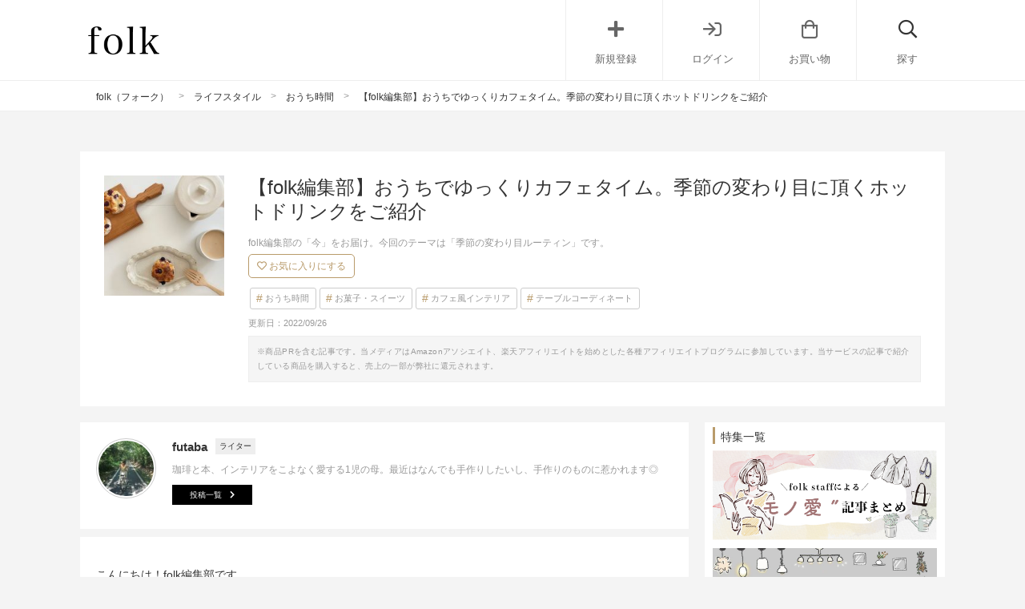

--- FILE ---
content_type: text/html; charset=UTF-8
request_url: https://folk-media.com/3499218
body_size: 22205
content:

	<!DOCTYPE html>
<html lang="ja">
<head>
<script>
var ua = navigator.userAgent.toLowerCase();
var app_access = (ua.indexOf('folk') > -1);
var wp_page = 0;
var wp_tags = [{"term_id":9100,"name":"2022autumn_hensyuubu","slug":"2022autumn_hensyuubu","term_group":0,"term_taxonomy_id":9100,"taxonomy":"post_tag","description":"","parent":0,"count":10,"filter":"raw"},{"term_id":8832,"name":"no_ad","slug":"no_ad","term_group":0,"term_taxonomy_id":8832,"taxonomy":"post_tag","description":"","parent":0,"count":886,"filter":"raw"},{"term_id":8959,"name":"no_pager","slug":"no_pager","term_group":0,"term_taxonomy_id":8959,"taxonomy":"post_tag","description":"","parent":0,"count":1420,"filter":"raw"},{"term_id":5885,"name":"no_yahoo","slug":"no_yahoo","term_group":0,"term_taxonomy_id":5885,"taxonomy":"post_tag","description":"","parent":0,"count":15946,"filter":"raw"},{"term_id":8583,"name":"official_edit","slug":"official_edit","term_group":0,"term_taxonomy_id":8583,"taxonomy":"post_tag","description":"","parent":0,"count":190,"filter":"raw"}];
var wp_post = {"ID":3499218,"post_author":"1408","post_date":"2022-09-23 12:00:01","post_date_gmt":"2022-09-23 03:00:01","post_content":"\u3053\u3093\u306b\u3061\u306f\uff01folk\u7de8\u96c6\u90e8\u3067\u3059\u3002\r\n\r\nfolk\u7de8\u96c6\u90e8\u3067\u306f\u6bce\u6708\u69d8\u3005\u306a\u30c6\u30fc\u30de\u3067\u500b\u6027\u8c4a\u304b\u306a\u7de8\u96c6\u90e8\u306e\u751f\u6d3b\u98a8\u666f\u304c\u57a3\u9593\u898b\u308c\u308b\u8a18\u4e8b\u3092\u914d\u4fe1\u4e2d\u3067\u3059\u3002\r\n\r\n9\u6708\u306e\u30c6\u30fc\u30de\u306f\u3001\u7de8\u96c6\u90e8\u54e1\u306e\u300c\u5b63\u7bc0\u306e\u5909\u308f\u308a\u76ee\u30eb\u30fc\u30c6\u30a3\u30f3\u300d\u3002\u5b63\u7bc0\u306e\u5909\u308f\u308a\u76ee\u306f\u30a4\u30f3\u30c6\u30ea\u30a2\u3084\u30d5\u30a1\u30c3\u30b7\u30e7\u30f3\u3001\u7f8e\u5bb9\u306a\u3069\u8eab\u306e\u56de\u308a\u306e\u7269\u305f\u3061\u3092\u7740\u305b\u66ff\u3048\u305f\u304f\u306a\u308a\u307e\u3059\u3088\u306d\u3002\u305d\u3093\u306a\u5b63\u7bc0\u306e\u5909\u308f\u308a\u76ee\u306bfolk\u7de8\u96c6\u90e8\u304c\u5b9f\u8df5\u3057\u3066\u3044\u308b\u3053\u3060\u308f\u308a\u306e\u30eb\u30fc\u30c6\u30a3\u30f3\u3092\u304a\u5c4a\u3051\u3002\r\n\r\n\u4eca\u56de\u306f\u3001\u6e29\u304b\u3044\u98f2\u307f\u7269\u3067\u5b63\u7bc0\u306e\u5909\u5316\u3092\u611f\u3058\u308bfolk\u7de8\u96c6\u90e8\u3075\u305f\u3070\u304c\u62c5\u5f53\u3057\u307e\u3059\u3002\r\n<h2>\u5b63\u7bc0\u306e\u5909\u308f\u308a\u76ee\u306f\u6e29\u304b\u3044\u98f2\u307f\u7269\u3067\u30ea\u30e9\u30c3\u30af\u30b9<\/h2>\r\n<div class=\"left_cont folk-quotation\">\r\n\r\n<img src=\"https:\/\/images.folk-media.com\/wp-content\/uploads\/2022\/09\/IMG_4226-600x588.jpg\" alt=\"\u30c6\u30fc\u30d6\u30eb\u30b3\u30fc\u30c7\u30a3\u30cd\u30fc\u30c8\" width=\"600\" height=\"588\" class=\"alignnone size-medium wp-image-3499530\" \/>\r\n<div class=\"inyou_link\">\u51fa\u5178\uff1a<a href=\"https:\/\/folk-media.com\/\">https:\/\/folk-media.com\/<\/a><\/div>\r\n<\/div>\r\n<span>\u65e5\u4e2d\u306f\u307e\u3060\u307e\u3060\u6691\u3044\u65e5\u3082\u3042\u308a\u307e\u3059\u304c\u3001\u5c11\u3057\u808c\u5bd2\u3044\u671d\u6669\u306f\u6e29\u304b\u3044\u98f2\u307f\u7269\u304c\u604b\u3057\u304f\u306a\u308a\u307e\u3059\u3002<\/span>\r\n\r\n\u671d\u65e9\u304f\u3084\u591c\u5a18\u3092\u5bdd\u304b\u305b\u305f\u5f8c\u3001\u5c11\u3057\u3060\u3051\u5bd2\u3044\u90e8\u5c4b\u3067\u30e9\u30b8\u30aa\u3092\u805e\u3044\u305f\u308a\u4e3b\u4eba\u3068\u304a\u558b\u308a\u3057\u306a\u304c\u3089\u98f2\u3080\u30b3\u30fc\u30d2\u30fc\u3084\u7d05\u8336\u304c\u5927\u597d\u304d\u3067\u3001\u6bce\u5e74\u4eca\u306e\u6642\u671f\u306b\u306a\u308b\u3068\u300c\u4eca\u5e74\u3082\u3053\u306e\u6642\u671f\u304c\u304d\u305f\u306a\u3041...\u300d\u3068\u611f\u3058\u307e\u3059\u3002\r\n\r\n&nbsp;\r\n\r\n&nbsp;\r\n<div class=\"cf floatnone\">\r\n\r\n<hr \/>\r\n\r\n<\/div>\r\n&nbsp;\r\n<h2>\u5fd9\u3057\u3044\u65e5\u306b\u3082\u6b20\u304b\u305b\u306a\u3044\u30b3\u30fc\u30d2\u30fc<\/h2>\r\n<h3>\u30de\u30ad\u30cd\u30c3\u30bf\u3067\u304a\u624b\u8efd\u30b3\u30fc\u30d2\u30fc<\/h3>\r\n<div class=\"left_cont folk-quotation\">\r\n\r\n<img src=\"https:\/\/images.folk-media.com\/wp-content\/uploads\/2022\/09\/IMG_4270-600x594.jpg\" alt=\"\u3075\u305f\u3070\u7de8\u96c6\u90e8\u8a18\u4e8b\" width=\"600\" height=\"594\" class=\"alignnone size-medium wp-image-3501169\" \/>\r\n<div class=\"inyou_link\">\u51fa\u5178\uff1a<a href=\"https:\/\/folk-media.com\/\">https:\/\/folk-media.com\/<\/a><\/div>\r\n<\/div>\r\n<span>\u6700\u8fd1\u306f\u5b50\u80b2\u3066\u3084\u5bb6\u4e8b\u3067\u30d0\u30bf\u30d0\u30bf\u3057\u3066\u3044\u308b\u306e\u3082\u3042\u3063\u3066\u3001\u30cf\u30f3\u30c9\u30c9\u30ea\u30c3\u30d7\u3067\u306f\u306a\u304f\u30de\u30ad\u30cd\u30c3\u30bf\u3067\u30b3\u30fc\u30d2\u30fc\u3092\u6df9\u308c\u3066\u3044\u307e\u3059\u3002<\/span>\r\n\r\n<span>\u3053\u306e\u30de\u30ad\u30cd\u30c3\u30bf\u306f<span style=\"background: linear-gradient(to top, #b99b6b66 30%, #ffffff 40%); font-weight: bold;\">\u7c21\u5358\u306b\u30a8\u30b9\u30d7\u30ec\u30c3\u30bd\u306b\u8fd1\u3044\u6fc3\u539a\u306a\u5473\u308f\u3044\u3092\u697d\u3057\u3080\u3053\u3068\u304c\u3067\u304d\u308b<\/span>\u512a\u308c\u3082\u306e\u3002<\/span>\r\n\r\n<span>\u304a\u6c34\u3068\u633d\u3044\u305f\u8c46\u3092\u5165\u308c\u3066\u706b\u306b\u304b\u3051\u308b\u3060\u3051\u306a\u306e\u3067\u3001\u8ab0\u3067\u3082\u7c21\u5358\u306b\u672c\u683c\u7684\u306a\u30b3\u30fc\u30d2\u30fc\u304c\u98f2\u3081\u308b\u3093\u3067\u3059\u25ce<\/span>\r\n\r\n&nbsp;\r\n<div class=\"cf floatnone\">\r\n\r\n<hr \/>\r\n\r\n<\/div>\r\n&nbsp;\r\n<h3>\u304a\u3059\u3059\u3081\u306e\u30b3\u30fc\u30d2\u30fc\u8c46<\/h3>\r\n<div class=\"left_cont folk-quotation\">\r\n\r\n<img src=\"https:\/\/images.folk-media.com\/wp-content\/uploads\/2022\/09\/IMG_4292-600x586.jpg\" alt=\"\u30de\u30ad\u30cd\u30c3\u30bf\" width=\"600\" height=\"586\" class=\"alignnone size-medium wp-image-3501792\" \/>\r\n<div class=\"inyou_link\">\u51fa\u5178\uff1a<a href=\"https:\/\/folk-media.com\/\">https:\/\/folk-media.com\/<\/a><\/div>\r\n<\/div>\r\n<span>\u3044\u307e\u79c1\u304c\u4f7f\u3063\u3066\u3044\u308b\u8c46\u306f\u300cilly \u30c0\u30fc\u30af\u30ed\u30fc\u30b9\u30c8\uff08\u30a4\u30f3\u30c6\u30f3\u30bd\uff09\u300d\u203b1 \u3067\u3059\u3002<\/span>\r\n\r\n<span>\u30c0\u30fc\u30af\u30ed\u30fc\u30b9\u30c8\u3068\u5546\u54c1\u540d\u306b\u3042\u308b\u3088\u3046\u306b\u3001\u3068\u3066\u3082\u6fc3\u539a\u306a\u5473\u308f\u3044\u306a\u306e\u3067\u3088\u308a\u30a8\u30b9\u30d7\u30ec\u30c3\u30bd\u306b\u8fd1\u3044\u5473\u308f\u3044\u3092\u697d\u3057\u3080\u3053\u3068\u304c\u3067\u304d\u307e\u3059\u3002<\/span>\r\n\r\n<span>\u30ab\u30d5\u30a7\u30e9\u30c6\u306a\u3069\u30df\u30eb\u30af\u3068\u5408\u308f\u305b\u3066\u98f2\u307f\u305f\u3044\u65b9\u306b\u304a\u3059\u3059\u3081\u3067\u3059\u3088\u25ce<\/span>\r\n\r\n\u203b1<span>\u300cilly \u30c0\u30fc\u30af\u30ed\u30fc\u30b9\u30c8\uff08\u30a4\u30f3\u30c6\u30f3\u30bd\uff09\u300d\u306f<\/span>\u6975\u7d30\u633d\u304d\u3067\u3059\u3002\u30de\u30ad\u30cd\u30c3\u30bf\u306e\u5834\u5408\u3001\u6975\u7d30\u633d\u304d\u3060\u3068\u5546\u54c1\u306b\u3088\u3063\u3066\u306f\u76ee\u8a70\u307e\u308a\u3059\u308b\u6050\u308c\u304c\u3042\u308a\u307e\u3059\u306e\u3067\u6ce8\u610f\u3057\u3066\u304f\u3060\u3055\u3044\u3002<span style=\"background: linear-gradient(to top, #b99b6b66 30%, #ffffff 40%); font-weight: bold;\">\u7d30\u633d\u304d\u63a8\u5968<\/span>\u3067\u3059\uff01\r\n<div class=\"cf floatnone\">\r\n\r\n<hr \/>\r\n\r\n<\/div>\r\n&nbsp;\r\n<h2>\u3061\u3087\u3063\u3068\u3057\u305f\u4f11\u61a9\u306b\u307b\u3063\u3053\u308a\u6e29\u307e\u308b\u7d05\u8336<\/h2>\r\n<h3>\u716e\u51fa\u3057\u3066\u4f5c\u308b<span>\u30ed\u30a4\u30e4\u30eb\u30df\u30eb\u30af\u30c6\u30a3\u30fc<\/span><\/h3>\r\n<div class=\"left_cont folk-quotation\">\r\n\r\n<img src=\"https:\/\/images.folk-media.com\/wp-content\/uploads\/2022\/09\/IMG_4268-600x587.jpg\" alt=\"\u3075\u305f\u3070\u7de8\u96c6\u90e8\u8a18\u4e8b\" width=\"600\" height=\"587\" class=\"alignnone size-medium wp-image-3501171\" \/>\r\n<div class=\"inyou_link\">\u51fa\u5178\uff1a<a href=\"https:\/\/folk-media.com\/\">https:\/\/folk-media.com\/<\/a><\/div>\r\n<\/div>\r\n<span>\u3042\u307e\u308a\u8a73\u3057\u304f\u306f\u306a\u3044\u306e\u3067\u3059\u304c\u3001\u6700\u8fd1\u306f\u7d05\u8336\u3082\u3088\u304f\u98f2\u307f\u307e\u3059\u3002<\/span><span>\u7279\u306b\u6700\u8fd1\u30cf\u30de\u3063\u3066\u3044\u308b\u306e\u304c\u8336\u8449\u3092\u716e\u51fa\u3057\u3066\u4f5c\u308b\u30ed\u30a4\u30e4\u30eb\u30df\u30eb\u30af\u30c6\u30a3\u30fc\u3002<\/span>\r\n\r\n<span>\u79c1\u304c\u3088\u304f\u8cb7\u3046\u8336\u8449\u306f\u300c<span style=\"background: linear-gradient(to top, #b99b6b66 30%, #ffffff 40%); font-weight: bold;\">CTC<\/span>\u300d\u3068\u547c\u3070\u308c\u308b\u88fd\u6cd5\u3067\u4f5c\u3089\u308c\u305f\u30a2\u30c3\u30b5\u30e0\u3067\u3059\u3002<\/span>\r\n\r\n<span>\u00a0\u898b\u305f\u76ee\u306f\u7c92\u72b6\u3067\u3001<span style=\"background: linear-gradient(to top, #b99b6b66 30%, #ffffff 40%); font-weight: bold;\">\u4e00\u822c\u7684\u306a\u8336\u8449\u3088\u308a\u77ed\u6642\u9593\u3067\u6fc3\u3044\u7d05\u8336\u304c\u4f5c\u308c\u308b\u305f\u3081\u725b\u4e73\u3068\u306e\u76f8\u6027\u30d0\u30c3\u30c1\u30ea\u25ce<\/span><\/span>\r\n\r\n<span>\u00a0\u30ed\u30a4\u30e4\u30eb\u30df\u30eb\u30af\u30c6\u30a3\u30fc\u3084\u30c1\u30e3\u30a4\u203b2 \u3092\u4f5c\u308b\u3068\u304d\u306f\u3001\u3057\u3063\u304b\u308a\u30b3\u30af\u306e\u51fa\u308b\u8336\u8449\u3092\u4f7f\u3046\u3068\u7d05\u8336\u306e\u5473\u304c\u725b\u4e73\u306b\u8ca0\u3051\u306a\u3044\u306e\u3067\u304a\u3059\u3059\u3081\u3067\u3059\u3088\u3002<\/span>\r\n\r\n\u203b2 \u716e\u51fa\u3057\u305f\u7d05\u8336\u306b<span>\u30df\u30eb\u30af\u3084\u304a\u7802\u7cd6\u3092\u305f\u3063\u3077\u308a\u5165\u308c\u305f\u3082\u306e\u304c\u30c1\u30e3\u30a4<\/span>\r\n<div class=\"cf floatnone\">\r\n\r\n<hr \/>\r\n\r\n<\/div>\r\n&nbsp;\r\n<h3>\u4f5c\u308a\u65b9<\/h3>\r\n<div class=\"left_cont folk-quotation\">\r\n\r\n<img src=\"https:\/\/images.folk-media.com\/wp-content\/uploads\/2022\/09\/IMG_4225-600x593.jpg\" alt=\"\u3075\u305f\u3070\u7de8\u96c6\u90e8\u8a18\u4e8b\" width=\"600\" height=\"593\" class=\"alignnone size-medium wp-image-3499524\" \/>\r\n<div class=\"inyou_link\">\u51fa\u5178\uff1a<a href=\"https:\/\/folk-media.com\/\">https:\/\/folk-media.com\/<\/a><\/div>\r\n<\/div>\r\n<div class=\"cf floatnone\">\r\n\r\n<hr \/>\r\n\r\n<\/div>\r\n<span>\u81ea\u5df1\u6d41\u3067\u3059\u304c\u3001\u7c21\u5358\u306b\u4f5c\u308a\u65b9\u3092\u3054\u7d39\u4ecb\u3057\u307e\u3059\u3002<\/span>\r\n\r\n<strong>\u4f5c\u308a\u65b9<\/strong>\r\n<ol>\r\n \t<li><strong>\u5c0f\u934b\u306b\u5165\u308c\u305f\u6c34\u306b\u8336\u8449\u3092\u5165\u308c\u3001\u5f31\u706b\u30672.3\u5206\u307b\u3069\u716e\u51fa\u3059<\/strong><\/li>\r\n \t<li><strong>\u304a\u597d\u307f\u3067\u304a\u7802\u7cd6\u3084\u8702\u871c\u3092\u5165\u308c\u308b\uff08\u7518\u3044\u306e\u304c\u597d\u304d\u306a\u65b9\u306f\u8336\u8449\u3068\u540c\u91cf\u5165\u308c\u308b\u3068\u25ce\uff09<\/strong><\/li>\r\n \t<li><strong>\u30db\u30c3\u30c8\u306e\u5834\u5408\u306f\u725b\u4e73\u3082\u5165\u308c\u3001\u6cb8\u9a30\u76f4\u524d\u3067\u6b62\u3081\u308b<\/strong><\/li>\r\n \t<li><strong>\u30b3\u30c3\u30d7\u306b\u6ce8\u3050\u969b\u306b\u3057\u3063\u304b\u308a\u3068\u6ffe\u3057\u3066\u5b8c\u6210<\/strong><\/li>\r\n<\/ol>\r\n\u203b\u500b\u4eba\u7684\u306b\u304a\u6c34\u306f\u4f5c\u308a\u305f\u3044\u91cf\u306e\u534a\u5206\u304b\u3001\u305d\u308c\u3088\u308a\u5c11\u306a\u3044\u304f\u3089\u3044\u304c\u30d9\u30b9\u30c8\u3067\u3057\u305f\u25ce\r\n\r\n<span>\u3053\u308c\u304b\u3089\u3069\u3093\u3069\u3093\u5bd2\u304f\u306a\u308b\u306e\u3067\u3001\u6e29\u304b\u3044\u98f2\u307f\u7269\u3067\u79cb\u3092\u6e80\u55ab\u3057\u305f\u3044\u3068\u601d\u3044\u307e\u3059\u3002<\/span>\r\n<div class=\"cf floatnone\">\r\n\r\n<hr \/>\r\n\r\n<\/div>\r\n<h2>\u3053\u3061\u3089\u3082\u304a\u3059\u3059\u3081\u2606<\/h2>\r\nhttps:\/\/folk-media.com\/3493217\r\nhttps:\/\/folk-media.com\/3496569\r\nhttps:\/\/folk-media.com\/3493907","post_title":"\u3010folk\u7de8\u96c6\u90e8\u3011\u304a\u3046\u3061\u3067\u3086\u3063\u304f\u308a\u30ab\u30d5\u30a7\u30bf\u30a4\u30e0\u3002\u5b63\u7bc0\u306e\u5909\u308f\u308a\u76ee\u306b\u9802\u304f\u30db\u30c3\u30c8\u30c9\u30ea\u30f3\u30af\u3092\u3054\u7d39\u4ecb","post_excerpt":"","post_status":"publish","comment_status":"open","ping_status":"closed","post_password":"","post_name":"%e3%80%90folk%e7%b7%a8%e9%9b%86%e9%83%a8%e3%80%91%e3%81%8a%e3%81%86%e3%81%a1%e3%81%a7%e3%82%86%e3%81%a3%e3%81%8f%e3%82%8a%e3%82%ab%e3%83%95%e3%82%a7%e3%82%bf%e3%82%a4%e3%83%a0%e3%80%82%e5%ad%a3","to_ping":"","pinged":"","post_modified":"2022-09-26 17:26:46","post_modified_gmt":"2022-09-26 08:26:46","post_content_filtered":"","post_parent":0,"guid":"https:\/\/folk-media.com\/?p=3499218","menu_order":0,"post_type":"post","post_mime_type":"","comment_count":"0","filter":"raw"};
var wp_brands = false;
var wp_categories = [{"term_id":8974,"name":"\u304a\u3046\u3061\u6642\u9593","slug":"hometime","term_group":0,"term_taxonomy_id":8974,"taxonomy":"cate","description":"","parent":6722,"count":23,"filter":"raw"},{"term_id":8943,"name":"\u304a\u83d3\u5b50\u30fb\u30b9\u30a4\u30fc\u30c4","slug":"recipe_sweets","term_group":0,"term_taxonomy_id":8943,"taxonomy":"cate","description":"","parent":7116,"count":250,"filter":"raw"},{"term_id":6589,"name":"\u30ab\u30d5\u30a7\u98a8\u30a4\u30f3\u30c6\u30ea\u30a2","slug":"%e3%82%ab%e3%83%95%e3%82%a7%e9%a2%a8","term_group":0,"term_taxonomy_id":6589,"taxonomy":"cate","description":"","parent":6588,"count":491,"filter":"raw"},{"term_id":7895,"name":"\u30c6\u30fc\u30d6\u30eb\u30b3\u30fc\u30c7\u30a3\u30cd\u30fc\u30c8","slug":"%e3%83%86%e3%83%bc%e3%83%96%e3%83%ab%e3%82%b3%e3%83%bc%e3%83%87","term_group":0,"term_taxonomy_id":7895,"taxonomy":"cate","description":"","parent":6588,"count":337,"filter":"raw"}];
var wp_page = 0;
</script>

<link rel="dns-prefetch" href="//pagead2.googlesyndication.com">
<link rel="dns-prefetch" href="//googleads.g.doubleclick.net">
<link rel="dns-prefetch" href="//tpc.googlesyndication.com">
<link rel="dns-prefetch" href="//www.gstatic.com">



	<meta charset="UTF-8">
	<!-- add noindex with noindex tag -->
		<!-- / add noindex with plugin or noindex tag -->
	<title>  【folk編集部】おうちでゆっくりカフェタイム。季節の変わり目に頂くホットドリンクをご紹介 | folk</title>
		<meta content="width=device-width, initial-scale=1.0, user-scalable=no" name="viewport">
	<link rel="alternate" type="application/rss+xml" title="folk" href="https://folk-media.com/feed">
	<!-- External files -->
	<link href="https://use.fontawesome.com/releases/v5.6.1/css/all.css" rel="stylesheet">
	<link rel="stylesheet" href="https://pro.fontawesome.com/releases/v5.15.2/css/all.css" integrity="sha384-yJpxAFV0Ip/w63YkZfDWDTU6re/Oc3ZiVqMa97pi8uPt92y0wzeK3UFM2yQRhEom" crossorigin="anonymous">
	<link rel="stylesheet" href="https://folk-media.com/wp-content/themes/blog/css/style.css" />
	<!-- Favicon, Thumbnail image -->
	<link rel="shortcut icon" href="https://folk-media.com/favicon.ico">
	<link rel="apple-touch-icon-precomposed" href="https://folk-media.com/wp-content/uploads/2017/06/apple-touch-icon-3.png" />
	<!-- jquery -->
	<meta name='robots' content='max-image-preview:large' />

<!-- SEO SIMPLE PACK 3.2.0 -->
<title>【folk編集部】おうちでゆっくりカフェタイム。季節の変わり目に頂くホットドリンクをご紹介</title>
<meta name="description" content="folk編集部の「今」をお届け。今回のテーマは「季節の変わり目ルーティン」です。">
<link rel="canonical" href="https://folk-media.com/3499218">
<meta property="og:locale" content="ja_JP">
<meta property="og:type" content="article">
<meta property="og:image" content="https://folk-media.com/wp-content/uploads/2022/09/IMG_4226.jpg">
<meta property="og:title" content="【folk編集部】おうちでゆっくりカフェタイム。季節の変わり目に頂くホットドリンクをご紹介">
<meta property="og:description" content="folk編集部の「今」をお届け。今回のテーマは「季節の変わり目ルーティン」です。">
<meta property="og:url" content="https://folk-media.com/3499218">
<meta property="og:site_name" content="folk">
<meta name="twitter:card" content="summary_large_image">
<!-- / SEO SIMPLE PACK -->

<link rel='stylesheet' id='wp-block-library-css' href='https://folk-media.com/wp-includes/css/dist/block-library/style.min.css?ver=6.2' type='text/css' media='all' />
<style id='rinkerg-gutenberg-rinker-style-inline-css' type='text/css'>
.wp-block-create-block-block{background-color:#21759b;color:#fff;padding:2px}

</style>
<style id='elasticpress-related-posts-style-inline-css' type='text/css'>
.editor-styles-wrapper .wp-block-elasticpress-related-posts ul,.wp-block-elasticpress-related-posts ul{list-style-type:none;padding:0}.editor-styles-wrapper .wp-block-elasticpress-related-posts ul li a>div{display:inline}

</style>
<link rel='stylesheet' id='classic-theme-styles-css' href='https://folk-media.com/wp-includes/css/classic-themes.min.css?ver=6.2' type='text/css' media='all' />
<style id='global-styles-inline-css' type='text/css'>
body{--wp--preset--color--black: #000000;--wp--preset--color--cyan-bluish-gray: #abb8c3;--wp--preset--color--white: #ffffff;--wp--preset--color--pale-pink: #f78da7;--wp--preset--color--vivid-red: #cf2e2e;--wp--preset--color--luminous-vivid-orange: #ff6900;--wp--preset--color--luminous-vivid-amber: #fcb900;--wp--preset--color--light-green-cyan: #7bdcb5;--wp--preset--color--vivid-green-cyan: #00d084;--wp--preset--color--pale-cyan-blue: #8ed1fc;--wp--preset--color--vivid-cyan-blue: #0693e3;--wp--preset--color--vivid-purple: #9b51e0;--wp--preset--gradient--vivid-cyan-blue-to-vivid-purple: linear-gradient(135deg,rgba(6,147,227,1) 0%,rgb(155,81,224) 100%);--wp--preset--gradient--light-green-cyan-to-vivid-green-cyan: linear-gradient(135deg,rgb(122,220,180) 0%,rgb(0,208,130) 100%);--wp--preset--gradient--luminous-vivid-amber-to-luminous-vivid-orange: linear-gradient(135deg,rgba(252,185,0,1) 0%,rgba(255,105,0,1) 100%);--wp--preset--gradient--luminous-vivid-orange-to-vivid-red: linear-gradient(135deg,rgba(255,105,0,1) 0%,rgb(207,46,46) 100%);--wp--preset--gradient--very-light-gray-to-cyan-bluish-gray: linear-gradient(135deg,rgb(238,238,238) 0%,rgb(169,184,195) 100%);--wp--preset--gradient--cool-to-warm-spectrum: linear-gradient(135deg,rgb(74,234,220) 0%,rgb(151,120,209) 20%,rgb(207,42,186) 40%,rgb(238,44,130) 60%,rgb(251,105,98) 80%,rgb(254,248,76) 100%);--wp--preset--gradient--blush-light-purple: linear-gradient(135deg,rgb(255,206,236) 0%,rgb(152,150,240) 100%);--wp--preset--gradient--blush-bordeaux: linear-gradient(135deg,rgb(254,205,165) 0%,rgb(254,45,45) 50%,rgb(107,0,62) 100%);--wp--preset--gradient--luminous-dusk: linear-gradient(135deg,rgb(255,203,112) 0%,rgb(199,81,192) 50%,rgb(65,88,208) 100%);--wp--preset--gradient--pale-ocean: linear-gradient(135deg,rgb(255,245,203) 0%,rgb(182,227,212) 50%,rgb(51,167,181) 100%);--wp--preset--gradient--electric-grass: linear-gradient(135deg,rgb(202,248,128) 0%,rgb(113,206,126) 100%);--wp--preset--gradient--midnight: linear-gradient(135deg,rgb(2,3,129) 0%,rgb(40,116,252) 100%);--wp--preset--duotone--dark-grayscale: url('#wp-duotone-dark-grayscale');--wp--preset--duotone--grayscale: url('#wp-duotone-grayscale');--wp--preset--duotone--purple-yellow: url('#wp-duotone-purple-yellow');--wp--preset--duotone--blue-red: url('#wp-duotone-blue-red');--wp--preset--duotone--midnight: url('#wp-duotone-midnight');--wp--preset--duotone--magenta-yellow: url('#wp-duotone-magenta-yellow');--wp--preset--duotone--purple-green: url('#wp-duotone-purple-green');--wp--preset--duotone--blue-orange: url('#wp-duotone-blue-orange');--wp--preset--font-size--small: 13px;--wp--preset--font-size--medium: 20px;--wp--preset--font-size--large: 36px;--wp--preset--font-size--x-large: 42px;--wp--preset--spacing--20: 0.44rem;--wp--preset--spacing--30: 0.67rem;--wp--preset--spacing--40: 1rem;--wp--preset--spacing--50: 1.5rem;--wp--preset--spacing--60: 2.25rem;--wp--preset--spacing--70: 3.38rem;--wp--preset--spacing--80: 5.06rem;--wp--preset--shadow--natural: 6px 6px 9px rgba(0, 0, 0, 0.2);--wp--preset--shadow--deep: 12px 12px 50px rgba(0, 0, 0, 0.4);--wp--preset--shadow--sharp: 6px 6px 0px rgba(0, 0, 0, 0.2);--wp--preset--shadow--outlined: 6px 6px 0px -3px rgba(255, 255, 255, 1), 6px 6px rgba(0, 0, 0, 1);--wp--preset--shadow--crisp: 6px 6px 0px rgba(0, 0, 0, 1);}:where(.is-layout-flex){gap: 0.5em;}body .is-layout-flow > .alignleft{float: left;margin-inline-start: 0;margin-inline-end: 2em;}body .is-layout-flow > .alignright{float: right;margin-inline-start: 2em;margin-inline-end: 0;}body .is-layout-flow > .aligncenter{margin-left: auto !important;margin-right: auto !important;}body .is-layout-constrained > .alignleft{float: left;margin-inline-start: 0;margin-inline-end: 2em;}body .is-layout-constrained > .alignright{float: right;margin-inline-start: 2em;margin-inline-end: 0;}body .is-layout-constrained > .aligncenter{margin-left: auto !important;margin-right: auto !important;}body .is-layout-constrained > :where(:not(.alignleft):not(.alignright):not(.alignfull)){max-width: var(--wp--style--global--content-size);margin-left: auto !important;margin-right: auto !important;}body .is-layout-constrained > .alignwide{max-width: var(--wp--style--global--wide-size);}body .is-layout-flex{display: flex;}body .is-layout-flex{flex-wrap: wrap;align-items: center;}body .is-layout-flex > *{margin: 0;}:where(.wp-block-columns.is-layout-flex){gap: 2em;}.has-black-color{color: var(--wp--preset--color--black) !important;}.has-cyan-bluish-gray-color{color: var(--wp--preset--color--cyan-bluish-gray) !important;}.has-white-color{color: var(--wp--preset--color--white) !important;}.has-pale-pink-color{color: var(--wp--preset--color--pale-pink) !important;}.has-vivid-red-color{color: var(--wp--preset--color--vivid-red) !important;}.has-luminous-vivid-orange-color{color: var(--wp--preset--color--luminous-vivid-orange) !important;}.has-luminous-vivid-amber-color{color: var(--wp--preset--color--luminous-vivid-amber) !important;}.has-light-green-cyan-color{color: var(--wp--preset--color--light-green-cyan) !important;}.has-vivid-green-cyan-color{color: var(--wp--preset--color--vivid-green-cyan) !important;}.has-pale-cyan-blue-color{color: var(--wp--preset--color--pale-cyan-blue) !important;}.has-vivid-cyan-blue-color{color: var(--wp--preset--color--vivid-cyan-blue) !important;}.has-vivid-purple-color{color: var(--wp--preset--color--vivid-purple) !important;}.has-black-background-color{background-color: var(--wp--preset--color--black) !important;}.has-cyan-bluish-gray-background-color{background-color: var(--wp--preset--color--cyan-bluish-gray) !important;}.has-white-background-color{background-color: var(--wp--preset--color--white) !important;}.has-pale-pink-background-color{background-color: var(--wp--preset--color--pale-pink) !important;}.has-vivid-red-background-color{background-color: var(--wp--preset--color--vivid-red) !important;}.has-luminous-vivid-orange-background-color{background-color: var(--wp--preset--color--luminous-vivid-orange) !important;}.has-luminous-vivid-amber-background-color{background-color: var(--wp--preset--color--luminous-vivid-amber) !important;}.has-light-green-cyan-background-color{background-color: var(--wp--preset--color--light-green-cyan) !important;}.has-vivid-green-cyan-background-color{background-color: var(--wp--preset--color--vivid-green-cyan) !important;}.has-pale-cyan-blue-background-color{background-color: var(--wp--preset--color--pale-cyan-blue) !important;}.has-vivid-cyan-blue-background-color{background-color: var(--wp--preset--color--vivid-cyan-blue) !important;}.has-vivid-purple-background-color{background-color: var(--wp--preset--color--vivid-purple) !important;}.has-black-border-color{border-color: var(--wp--preset--color--black) !important;}.has-cyan-bluish-gray-border-color{border-color: var(--wp--preset--color--cyan-bluish-gray) !important;}.has-white-border-color{border-color: var(--wp--preset--color--white) !important;}.has-pale-pink-border-color{border-color: var(--wp--preset--color--pale-pink) !important;}.has-vivid-red-border-color{border-color: var(--wp--preset--color--vivid-red) !important;}.has-luminous-vivid-orange-border-color{border-color: var(--wp--preset--color--luminous-vivid-orange) !important;}.has-luminous-vivid-amber-border-color{border-color: var(--wp--preset--color--luminous-vivid-amber) !important;}.has-light-green-cyan-border-color{border-color: var(--wp--preset--color--light-green-cyan) !important;}.has-vivid-green-cyan-border-color{border-color: var(--wp--preset--color--vivid-green-cyan) !important;}.has-pale-cyan-blue-border-color{border-color: var(--wp--preset--color--pale-cyan-blue) !important;}.has-vivid-cyan-blue-border-color{border-color: var(--wp--preset--color--vivid-cyan-blue) !important;}.has-vivid-purple-border-color{border-color: var(--wp--preset--color--vivid-purple) !important;}.has-vivid-cyan-blue-to-vivid-purple-gradient-background{background: var(--wp--preset--gradient--vivid-cyan-blue-to-vivid-purple) !important;}.has-light-green-cyan-to-vivid-green-cyan-gradient-background{background: var(--wp--preset--gradient--light-green-cyan-to-vivid-green-cyan) !important;}.has-luminous-vivid-amber-to-luminous-vivid-orange-gradient-background{background: var(--wp--preset--gradient--luminous-vivid-amber-to-luminous-vivid-orange) !important;}.has-luminous-vivid-orange-to-vivid-red-gradient-background{background: var(--wp--preset--gradient--luminous-vivid-orange-to-vivid-red) !important;}.has-very-light-gray-to-cyan-bluish-gray-gradient-background{background: var(--wp--preset--gradient--very-light-gray-to-cyan-bluish-gray) !important;}.has-cool-to-warm-spectrum-gradient-background{background: var(--wp--preset--gradient--cool-to-warm-spectrum) !important;}.has-blush-light-purple-gradient-background{background: var(--wp--preset--gradient--blush-light-purple) !important;}.has-blush-bordeaux-gradient-background{background: var(--wp--preset--gradient--blush-bordeaux) !important;}.has-luminous-dusk-gradient-background{background: var(--wp--preset--gradient--luminous-dusk) !important;}.has-pale-ocean-gradient-background{background: var(--wp--preset--gradient--pale-ocean) !important;}.has-electric-grass-gradient-background{background: var(--wp--preset--gradient--electric-grass) !important;}.has-midnight-gradient-background{background: var(--wp--preset--gradient--midnight) !important;}.has-small-font-size{font-size: var(--wp--preset--font-size--small) !important;}.has-medium-font-size{font-size: var(--wp--preset--font-size--medium) !important;}.has-large-font-size{font-size: var(--wp--preset--font-size--large) !important;}.has-x-large-font-size{font-size: var(--wp--preset--font-size--x-large) !important;}
.wp-block-navigation a:where(:not(.wp-element-button)){color: inherit;}
:where(.wp-block-columns.is-layout-flex){gap: 2em;}
.wp-block-pullquote{font-size: 1.5em;line-height: 1.6;}
</style>
<link rel='stylesheet' id='elasticpress-facets-css' href='https://folk-media.com/wp-content/plugins/elasticpress/dist/css/facets-styles.css?ver=6bf8a1bf958961284a92' type='text/css' media='all' />
<script type='text/javascript' src='https://folk-media.com/wp-includes/js/jquery/jquery.min.js?ver=3.6.3' id='jquery-core-js'></script>
<script type='text/javascript' src='https://folk-media.com/wp-includes/js/jquery/jquery-migrate.min.js?ver=3.4.0' id='jquery-migrate-js'></script>
<script type='text/javascript' src='https://folk-media.com/wp-content/plugins/yyi-rinker/js/event-tracking.js?v=1.10.2' id='yyi_rinker_event_tracking_script-js'></script>
<link rel="https://api.w.org/" href="https://folk-media.com/wp-json/" /><link rel="alternate" type="application/json" href="https://folk-media.com/wp-json/wp/v2/posts/3499218" /><link rel="alternate" type="application/json+oembed" href="https://folk-media.com/wp-json/oembed/1.0/embed?url=https%3A%2F%2Ffolk-media.com%2F3499218" />
<link rel="alternate" type="text/xml+oembed" href="https://folk-media.com/wp-json/oembed/1.0/embed?url=https%3A%2F%2Ffolk-media.com%2F3499218&#038;format=xml" />
<script type="text/javascript" language="javascript">
    var vc_pid = "887374966";
</script><script type="text/javascript" src="//aml.valuecommerce.com/vcdal.js" async></script>
<script type="application/ld+json">{
    "@context": "http:\/\/schema.org",
    "@type": "Article",
    "mainEntityOfPage": {
        "@type": "WebPage",
        "@id": "https:\/\/folk-media.com\/3499218"
    },
    "headline": "【folk編集部】おうちでゆっくりカフェタイム。季節の変わり目に頂くホットドリンクをご紹介",
    "datePublished": "2022-9-23",
    "dateModified": "2022-9-26",
    "description": "folk編集部の「今」をお届け。今回のテーマは「季節の変わり目ルーティン」です。",
    "image": {
        "@type": "ImageObject",
        "url": "https:\/\/folk-media.com\/wp-content\/uploads\/2022\/09\/IMG_4226.jpg",
        "width": 750,
        "height": 735
    },
    "thumbnailUrl": "https:\/\/folk-media.com\/wp-content\/uploads\/2022\/09\/IMG_4226-200x200.jpg",
    "author": {
        "@type": "Person",
        "name": "futaba",
        "image": "https:\/\/folk-media.com\/wp-content\/uploads\/2022\/09\/300034882_1080193959268242_9131687027465618057_n-e1663314647160-96x96.jpg",
        "description": "珈琲と本、インテリアをこよなく愛する1児の母。最近はなんでも手作りしたいし、手作りのものに惹かれます◎",
        "sameAs": null
    }
}</script>
<script type="application/ld+json">{
    "@context": "http:\/\/schema.org",
    "@type": "WebSite",
    "name": "folk",
    "alternateName": "フォーク",
    "url": "https:\/\/folk-media.com"
}</script>
<meta name="popIn:category" content="ライフスタイル" />
<script type="application/ld+json">{
	"@context": "http://schema.org",
	"@type": "Recipe",
	"name": "【folk編集部】おうちでゆっくりカフェタイム。季節の変わり目に頂くホットドリンクをご紹介",
	"image": [
		"https://folk-media.com/wp-content/uploads/2022/09/IMG_4226-200x200.jpg",
		"https://folk-media.com/wp-content/uploads/2022/09/IMG_4226-600x588.jpg",
		"https://folk-media.com/wp-content/uploads/2022/09/IMG_4226.jpg"
	],
	"author": {
		"@type": "Person",
		"name": "futaba"
	},
	"datePublished": "2022-9-23",
	"dateModified": "2022-9-26",
	"keywords": "おうち時間, お菓子・スイーツ, カフェ風インテリア, テーブルコーディネート",
	"description": "folk編集部の「今」をお届け。今回のテーマは「季節の変わり目ルーティン」です。"
}</script>
<script class="ga4_datalayer">
window.dataLayer = window.dataLayer || [];
dataLayer.push({
    "event": "post_detail",
    "post_page_location": 3499218,
    "post_page_title": "【folk編集部】おうちでゆっくりカフェタイム。季節の変わり目に頂くホットドリンクをご紹介",
    "post_category": "ライフスタイル",
    "post_subcategory": "おうち時間",
    "post_tag": [
        "おうち時間",
        "お菓子・スイーツ",
        "カフェ風インテリア",
        "テーブルコーディネート"
    ],
    "post_release_month": "2022-09",
    "post_release_day": "2022-09-23",
    "post_update_month": "2022-09",
    "post_update_day": "2022-09-26",
    "post_author": "futaba"
});
</script>
<!-- ## NXS/OG ## --><!-- ## NXSOGTAGS ## --><!-- ## NXS/OG ## -->
	<!-- widget in_head -->
	<!-- ad_html_in_head --><!-- Google Tag Manager -->
<script>(function(w,d,s,l,i){w[l]=w[l]||[];w[l].push({'gtm.start':
new Date().getTime(),event:'gtm.js'});var f=d.getElementsByTagName(s)[0],
j=d.createElement(s),dl=l!='dataLayer'?'&l='+l:'';j.async=true;j.src=
'https://www.googletagmanager.com/gtm.js?id='+i+dl;f.parentNode.insertBefore(j,f);
})(window,document,'script','dataLayer','GTM-PLWR2G8');</script>
<!-- End Google Tag Manager -->

<!-- バリューコマース -->
<script type="text/javascript" language="javascript">
    var vc_pid = "887374966";
</script><script type="text/javascript" src="//aml.valuecommerce.com/vcdal.js" async></script>
<!-- /バリューコマース --><!-- -->	<!-- GA category group -->
	<script>
      (function(i,s,o,g,r,a,m){i['GoogleAnalyticsObject']=r;i[r]=i[r]||function(){
      (i[r].q=i[r].q||[]).push(arguments)},i[r].l=1*new Date();a=s.createElement(o),
      m=s.getElementsByTagName(o)[0];a.async=1;a.src=g;m.parentNode.insertBefore(a,m)
      })(window,document,'script','//www.google-analytics.com/analytics.js','ga');
      ga('create', 'UA-57341340-1', 'auto');
            ga('set', 'contentGroup1', 'interior');
                  </script>

            <script type="text/javascript" src="https://folk-media.com/wp-content/themes/blog/js/common.js"></script>
        <script async type="text/javascript" src="https://cdn.lodeo.io/js/player/prd/lodeo.js"></script>
    
<!-- Facebook Pixel Code -->
<script>
!function(f,b,e,v,n,t,s)
{if(f.fbq)return;n=f.fbq=function(){n.callMethod?
n.callMethod.apply(n,arguments):n.queue.push(arguments)};
if(!f._fbq)f._fbq=n;n.push=n;n.loaded=!0;n.version='2.0';
n.queue=[];t=b.createElement(e);t.async=!0;
t.src=v;s=b.getElementsByTagName(e)[0];
s.parentNode.insertBefore(t,s)}(window,document,'script',
'https://connect.facebook.net/en_US/fbevents.js');
 fbq('init', '1285339504939361');
fbq('track', 'PageView');
</script>
<noscript>
 <img height="1" width="1"
src="https://www.facebook.com/tr?id=1285339504939361&ev=PageView
&noscript=1"/>
</noscript>
<!-- End Facebook Pixel Code -->





					<script id='postTagsJsonData'>
					["2022autumn_hensyuubu","no_ad","no_pager","no_yahoo","official_edit"]				</script>
					<script id='postCategoriesJsonData'>
					["hometime","recipe_sweets","%e3%82%ab%e3%83%95%e3%82%a7%e9%a2%a8","%e3%83%86%e3%83%bc%e3%83%96%e3%83%ab%e3%82%b3%e3%83%bc%e3%83%87"]				</script>
					<script id='postBrandsJsonData'>
					[]				</script>
	<script src="/wp-content/themes/blog/js/member.js">
	jQuery(document).ready(function() {
	var postId = document.getElementsByName("postId")[0].value;
	var folk_session = document.getElementsByName("folkSession")[0].value;
	var authorization = document.getElementsByName("authorization")[0].value;
	if (folk_session) {
		jQuery.ajax({
		type: 'PUT',
		url: '/members/histories/' + postId,
		headers: {
			'cookie': '_folk_session=' + folk_session,
			'authorization': authorization,
		},
		success: function(data) {},
		error: function(data) {}
		});
	}
	});
</script>

</head>
<body class="post-template-default single single-post postid-3499218 single-format-standard">



<!-- ad_html_top_body --><!-- Google Tag Manager (noscript) -->
<noscript><iframe src="https://www.googletagmanager.com/ns.html?id=GTM-PLWR2G8"
height="0" width="0" style="display:none;visibility:hidden"></iframe></noscript>
<!-- /Google Tag Manager (noscript) --><!-- スタイル調整 -->
<style>
  .l-newPostSidebar {
    padding: 0;
  }
  .tokushuContent .list{
    line-height: 0;
    margin-bottom: 10px;
  }
.p-postContent .floatnone {
    margin: 0 0 30px;
}

#main .product-list .product-item .title {
    font-size: 16px;
}
  
  #wrapper.single_page #main .post .post_content .yyi-rinker-contents .yyi-rinker-box .yyi-rinker-info ul.yyi-rinker-links li{
    margin-bottom:5px;
  }
  
  /* 楽天セール表示文言 */ 
  /* #wrapper.single_page #main .post .post_content .yyi-rinker-contents .yyi-rinker-box .yyi-rinker-info ul.yyi-rinker-links li.rakutenlink a {
    margin-top: 30px;
  }
  #wrapper.single_page #main .post .post_content .yyi-rinker-contents .yyi-rinker-box .yyi-rinker-info ul.yyi-rinker-links li.rakutenlink:after {
    content: "本日は5のつく日！エントリーでポイント最大5倍！";
    position: absolute;
    top: 13px;
    font-size: 12px;
    color: #bf0000;
    left: 0;
    font-weight: bold;
    width: 100%;
  }*/ 
 
/* 画像一覧 */ 
#main .nav-main-content-sticky {
    margin: 10px;
}
/* 記事詳細 タグ#位置修正 */  
#wrapper.single_page header#contents-header #contents-header-info #post-head-tag ul#post-head-tag-list li a{
	float: left;
  }
  
 /* フッターアプリ誘導バナー */   
 .l-footer__appPcBanner__appImg,#footer #app-banner-pc-footer #app-banner-pc-footer-cont>img {
    width: 300px;
    margin-top: 15px;
} 
 .l-footer__appPcBanner__btnWrap,#footer #app-banner-pc-footer #app-banner-pc-footer-cont #app-banner-pc-footer-btn {
    margin-top: 0px;
    display: flex;
    align-items: center;
}
 .l-footer__appPcBanner__btnWrap a,#footer #app-banner-pc-footer #app-banner-pc-footer-cont #app-banner-pc-footer-btn a{
   line-height: 0;
  }
.l-footer__appPcBanner__btnWrap a:last-child,#footer #app-banner-pc-footer #app-banner-pc-footer-cont #app-banner-pc-footer-btn a:last-child{
    padding-top: 3px;
  }
.l-footer__appPcBanner__btnWrap a:last-child img,#footer #app-banner-pc-footer #app-banner-pc-footer-cont #app-banner-pc-footer-btn a:last-child img{
	height: 74px;      
  }
</style><style>  
.post .blog-card.ec_card {
    margin: 25px 10px 0;
}
  .post .blog-card.ec_card a {
    padding: 12px;
    border: 4px double #b99b6b;
    word-wrap: break-word;
    max-width: 100%;
    -moz-border-radius: 5px;
    -webkit-border-radius: 5px;
    border-radius: 5px;
    box-sizing: border-box;
    display: block;
    text-decoration: none;
    font-size: 14px;
    color: #b99b6b;
    box-shadow: 0px 2px 3px #ccc;
}
  .post .blog-card.ec_card a .blog-card-thumbnail {
    float: left;
}
  .post .blog-card.ec_card a .blog-card-thumbnail img {
    width: 150px;
    height: 150px;
    padding: 0;
    margin-bottom: 0;
}
  .post .blog-card.ec_card a .blog-card-content {
    margin-left: 160px;
    line-height: 20px;
    font-size: 14px;
}
  .post .blog-card.ec_card a .blog-card-content .blog-card-tag {
    background-color: #b99b6b;
    color: #fff;
    padding: 5px;
    font-size: 80%;
    display: inline-block;
}
  .post .blog-card.ec_card a .blog-card-content .blog-card-title {
    margin: 10px 0 5px;
    font-size: 14px;
    border: none;
    padding: 0;
    font-weight: 700;
}
  .post .blog-card.ec_card a .blog-card-content .blog-card-excerpt {
    color: #aaa;
    font-size: 80%;
    text-decoration: none;
}
@media screen and (max-width:768px) { 
  .post .blog-card.ec_card a {
    font-size: 13px;
  }
  .post .blog-card.ec_card a .blog-card-thumbnail img {
    width: 75px;
    height: 75px;
  }
  .post .blog-card.ec_card a .blog-card-content {
    font-size: 13px;
    margin-left: 85px;
  }
  .post .blog-card.ec_card a .blog-card-content .blog-card-tag {
    font-size: 10px;
    padding: 1px 5px;
  }
  .post .blog-card.ec_card a .blog-card-content .blog-card-title {
    font-size: 13px!important;
    border: none!important;
    padding: 0!important;
    line-height: inherit!important;
    margin: 5px 0 0!important;
  }
  .post .blog-card.ec_card a .blog-card-content .blog-card-excerpt {
    display: none;
  }
  header#header #social_account_header_right .socialText{
    position: relative;
    margin-top: -7px;
  }
  header#header #social_account_header_right .socialText::after{
   	content: "お買い物";
    font-size: 12px;
    position: absolute;
    bottom: 0;
    right: 0;
    position: absolute;
    font-size: 11px;
    width: 100px;
    bottom: -20px;
    right: -39px; 
  }
}
  #serch-container .search__tabs{
    display: none;
  }
  
  /* Quicktagプラグイン チェックポイント */
  .quicktag-checkpoint {
    margin: 0;
    border-radius: 0.2em;
    margin: 2em 0 2em;
    padding: 1em 4%;
    position: relative;
    border: 2px solid #b99b6b;
  }
  .quicktag-checkpoint .quicktag-checkpoint__heading {
    position: absolute;
    padding: 8px;
    margin: 0;
    z-index: 2;
    top: 0;
    left: 0;
    font-size: 15px;
    font-weight: bold;
    border-radius: 0.2em;
    display: inline-block;
    vertical-align: bottom;
    max-width: calc(100% - 60px);
    background-color: #fff;
    transform: translateY(-50%) translateX(1em);
    line-height: 18px;
  }
  .quicktag-checkpoint ul {
    margin: 0 !important;
    border-top: none !important;
    border-bottom: none !important;
    padding: 15px 20px 10px !important;
  }
  
  /* 商品リンクKindleボタン */
  #wrapper.single_page #main .post .post_content .yyi-rinker-contents .yyi-rinker-box .yyi-rinker-info ul.yyi-rinker-links li.amazonkindlelink a {
    border-bottom: 4px solid #12769a;
    background: #23abdd;
    margin-top: 10px;
  }
  
  /* 商品リンクAmazonボタン */
  #wrapper.single_page #main .post .post_content .yyi-rinker-contents .yyi-rinker-box .yyi-rinker-info ul.yyi-rinker-links li.amazonlink a {
    border-bottom: 4px solid #555555;
    background: #111111;
    margin-top: 10px;
  }
  
  #wrapper.single_page header#contents-header #contents-header-info .article-policy {
    background: #f5f5f5;
    border: 1px solid #eee;
    color: #9a9a9a;
    display: block;
    font-size: 10px;
    line-height: 1.8;
    padding: 1em;
    margin-top: 1em;
    letter-spacing: 0.04em;
  }
  
  #wrapper.single_page #contents #main .post .head#sp_head #sp_head_descri_box .article-policy {
    background: #f5f5f5;
    border: 1px solid #eee;
    color: #9a9a9a;
    display: block;
    font-size: 10px;
    line-height: 1.8;
    padding: 1em;
    margin-top: 1em;
    letter-spacing: 0.04em;
  }
  
</style>



    <div id="page">
	<header id="header" class="scroll_fix">
		<div class="header_wrapper">
			<div>
									<p class="big_title"><a href="/" class="thumb" data-wpel-link="internal"><img src="/wp-content/uploads/2018/05/folk_icon.gif" alt="folkロゴ"></a></p>
							</div>
			<div id="social_account_header_right" class="cf">
									<a href="/members/sign_up" class="member_sign_up socialBtn" data-wpel-link="internal"><i class="fas fa-plus"></i><p>新規登録</p></a>
					<a href="/members/sign_in" class="member_sign_in socialBtn" data-wpel-link="internal"><i class="far fa-sign-in"></i><p>ログイン</p></a>
					<a href="https://store.folk-media.com/" class="socialBtn" data-wpel-link="exclude"><i class="far fa-shopping-bag"></i><p>お買い物</p></a>
							</div>
			<div id="header_serch"><i class="far fa-search" aria-hidden="true"></i><p>探す</p></div>
			<nav id="header-nav">
				<div class="nav-container">
					<input type="checkbox" class="openSidebarMenu" id="openSidebarMenu">
					<div class="openSidebarMenuWrapper">
						<label for="openSidebarMenu" class="sidebarIconToggle">
							<div class="spinner diagonal part-1"></div>
							<div class="spinner horizontal"></div>
							<div class="spinner diagonal part-2"></div>
						</label>
					</div>
					<div id="sidebarMenu" class="h-nav no-current" >
						<script type="text/javascript">
						jQuery(function(){jQuery("#sidebarMenu .cate_first .target").click(function(){
							jQuery(this).parent().toggleClass("on");
						})});
						</script>
						<ul class="h-nav__list sidebarMenuInner" onclick="ga('send', 'event', 'sp_top_scroll_nav', 'click', '/?5743897534');">
							<li class="theme">会員登録</li>
							<li class="sp_sb_member_sign_in"><a href="/members/sign_in" data-wpel-link="internal"><i class="fal fa-sign-in"></i>ログイン</a></li>
							<li class="sp_sb_member_history"><a href="/members/histories" data-wpel-link="internal"><i class="fal fa-history"></i>閲覧履歴</a></li>
							<li class="sp_sb_member_sign_up"><a href="/members/sign_up" data-wpel-link="internal"><i class="fal fa-user-plus"></i>新規登録</a></li>
							<li class="sp_sb_shopping">
								<a href="https://store.folk-media.com/" data-wpel-link="exclude">
									<i class="fal fa-shopping-cart"></i>お買い物
								</a>
							</li>
							<li class="theme">カテゴリー</li>
							<li class="cat_102 cate_first">
								<p class="target"><i class="fal fa-tshirt"></i>ファッション</p>
								<ul class="under">
									<li><a href="/cate/fashion" data-wpel-link="internal">すべて</a></li>
									<li><a href="https://folk-media.com/cate/%E3%83%97%E3%83%81%E3%83%97%E3%83%A9%E3%82%B3%E3%83%BC%E3%83%87" data-wpel-link="internal">プチプラコーデ</a></li>
									<li><a href="https://folk-media.com/cate/fashion/%e3%82%b3%e3%83%bc%e3%83%87/%e3%82%ab%e3%82%b8%e3%83%a5%e3%82%a2%e3%83%ab" data-wpel-link="internal">カジュアルコーデ</a></li>
									<li><a href="https://folk-media.com/cate/fashion/%e3%82%b3%e3%83%bc%e3%83%87/%e3%83%88%e3%83%ac%e3%83%b3%e3%83%89%e3%82%b3%e3%83%bc%e3%83%87" data-wpel-link="internal">トレンドコーデ</a></li>
									<li><a href="https://folk-media.com/cate/fashion/%e3%83%88%e3%83%83%e3%83%97%e3%82%b9" data-wpel-link="internal">トップスコーデ</a></li>
									<li><a href="https://folk-media.com/cate/fashion/%e3%83%9c%e3%83%88%e3%83%a0%e3%82%b9" data-wpel-link="internal">ボトムスコーデ</a></li>
								</ul>
							</li>
							<li class="cat_189 cate_first">
								<p class="target"><i class="fal fa-chair"></i>インテリア</p>
								<ul class="under">
									<li><a href="/cate/interior" data-wpel-link="internal">すべて</a></li>
									<li><a href="/cate/interior/100kin" data-wpel-link="internal">100均</a></li>
									<li><a href="/cate/interior/diy" data-wpel-link="internal">DIY</a></li>
									<li><a href="/cate/interior/収納" data-wpel-link="internal">収納</a></li>
									<li><a href="/cate/interior/キッチン" data-wpel-link="internal">キッチン</a></li>
									<li><a href="/cate/interior/コーディネート" data-wpel-link="internal">インテリアコーデ</a></li>
								</ul>
							</li>
							<li class="cat_1347 cate_first">
								<p class="target"><i class="fal fa-coffee"></i>生活雑貨</p>
								<ul class="under">
									<li><a href="/cate/zakka" data-wpel-link="internal">すべて</a></li>
									<li><a href="/cate/zakka/生活用品" data-wpel-link="internal">生活用品</a></li>
									<li><a href="/cate/zakka/キッチン用品" data-wpel-link="internal">キッチン用品</a></li>
									<li><a href="/cate/zakka/掃除・ランドリー・バス用品" data-wpel-link="internal">掃除・ランドリー・バス用品</a></li>
									<li><a href="/cate/zakka/調理用品" data-wpel-link="internal">調理用品</a></li>
									<li><a href="/cate/zakka/収納容器" data-wpel-link="internal">収納容器</a></li>
								</ul>
							</li>
							<li class="cat_321 cate_first">
								<p class="target"><i class="fal fa-cut"></i>ヘアスタイル</p>
								<ul class="under">
									<li><a href="/cate/hairstyle" data-wpel-link="internal">すべて</a></li>
									<li><a href="/cate/hairstyle/ボブ" data-wpel-link="internal">ボブヘア</a></li>
									<li><a href="/cate/hairstyle/ショート" data-wpel-link="internal">ショートヘア</a></li>
									<li><a href="/cate/hairstyle/ミディアム" data-wpel-link="internal">ミディアムヘア</a></li>
									<li><a href="/cate/hairstyle/ヘアカラー" data-wpel-link="internal">ヘアカラー</a></li>
									<li><a href="/cate/hairstyle/ヘアアレンジ" data-wpel-link="internal">ヘアアレンジ</a></li>
								</ul>
							</li>
							<li class="cat-item cate_first">
								<p class="target"><i class="fal fa-utensils"></i>レシピ</p>
								<ul class="under">
									<li><a href="/cate/recipe" data-wpel-link="internal">すべて</a></li>
									<li><a href="/cate/recipe/recipe_sweets" data-wpel-link="internal">お菓子・スイーツ</a></li>
									<li><a href="/cate/recipe/recipe_easy" data-wpel-link="internal">簡単レシピ</a></li>
									<li><a href="/cate/recipe/recipe_meat" data-wpel-link="internal">肉</a></li>
									<li><a href="/cate/recipe/recipe_vegetables" data-wpel-link="internal">野菜</a></li>
									<li><a href="/cate/recipe/recipe_bento" data-wpel-link="internal">お弁当</a></li>
								</ul>
							</li>
							<li class="cat-item cate_first">
								<p class="target"><i class="fal fa-female"></i>ライフスタイル</p>
								<ul class="under">
									<li><a href="/cate/lifestyle" data-wpel-link="internal">すべて</a></li>
									<li><a href="/cate/lifestyle/minimalist" data-wpel-link="internal">ミニマリスト</a></li>
									<li><a href="/cate/lifestyle/ライフハック" data-wpel-link="internal">ライフハック</a></li>
									<li><a href="/cate/lifestyle/読書" data-wpel-link="internal">読書</a></li>
									<li><a href="/cate/lifestyle/life" data-wpel-link="internal">生き方</a></li>
									<li><a href="/cate/lifestyle/手土産・プレゼント" data-wpel-link="internal">手土産・プレゼント</a></li>
								</ul>
							</li>
							<li class="theme">SNS</li>
							<li><a href="https://www.instagram.com/folk_jp/" target="_blank" onclick="ga(&#039;send&#039;, &#039;event&#039;, &#039;header_instagram_badge&#039;, &#039;click&#039;, &#039;3499218&#039;);" data-wpel-link="external" rel="noopener noreferrer"><i class="fab fa-instagram" aria-hidden="true"></i>インスタグラム</a></li>
							<li><a href="https://www.pinterest.jp/folk_media/" target="_blank" onclick="ga(&#039;send&#039;, &#039;event&#039;, &#039;header_pinterest_badge&#039;, &#039;click&#039;, &#039;3499218&#039;);" data-wpel-link="external" rel="noopener noreferrer"><i class="fab fa-pinterest-p"></i>ピンタレスト</a></li>
							<li><a href="https://twitter.com/folk_media_" onclick="ga(&#039;send&#039;, &#039;event&#039;, &#039;header_twitter_badge&#039;, &#039;click&#039;, &#039;3499218&#039;);" data-wpel-link="external" target="_blank" rel="noopener noreferrer"><img src="/wp-content/uploads/2023/09/logo-black.png" alt="x">エックス</a></li>
						</ul>
						<div class="sidebarMenuInnerBg" onclick="openSidebarMenuToggle()"></div>
						<script type="text/javascript">
							function openSidebarMenuToggle() {
								jQuery('#openSidebarMenu').prop('checked', false);
							}
						</script>
					</div>
				</div>
			</nav>
		</div>
				<div id="serch-container">
	<div id="read_article" class="search__content" style="display:block">
		<!-- searchform.php -->
		<form method="get" action="https://folk-media.com/search" class="search-form">
			<input type="text" name="q" id="s_form" value="" placeholder="気になるワードを入力" />
			<input type="submit" value="検索" class="search_btn_text hover_effect" />
		</form>
		<div class="recommend_section">
			<p class="recommend_section_title">トレンドワード</p>
			<ul class="tag_list tag_list_posts"></ul>
			<p class="recommend_section_title">人気カテゴリー</p>
			<ul class="recommend_list popular_categories_posts"></ul>
			<p class="recommend_section_title">人気ブランド</p>
			<ul class="recommend_list popular_brands_posts"></ul>
		</div>
	</div>
</div>

		<!--スマホナビ-->

		
		<!--スマホナビ-->
	</header>
		<!-- /iphoneヘッド用アプリバナー -->
		<!-- /iphoneヘッド用アプリバナー -->


			<nav id="pankuzuWrapper" class="cf pankuzu_sp_cont">
			<div id="pankuzu"><ul id="pankuzu_cont" class="cf" itemscope itemtype="http://schema.org/BreadcrumbList"><li class="breadcrumb_top" itemprop="itemListElement" itemscope itemtype="http://schema.org/ListItem"><a itemprop="item" href="/" data-wpel-link="internal"><span itemprop="name">folk（フォーク）</span></a><meta itemprop="position" content="1" /></li><li itemprop="itemListElement" itemscope itemtype="http://schema.org/ListItem"><a href="https://folk-media.com/cate/lifestyle" itemprop="item" data-wpel-link="internal"><span itemprop="name">ライフスタイル</span></a><meta itemprop="position" content="2" /></li><li itemprop="itemListElement" itemscope itemtype="http://schema.org/ListItem"><a href="https://folk-media.com/cate/lifestyle/hometime" itemprop="item" data-wpel-link="internal"><span itemprop="name">おうち時間</span></a><meta itemprop="position" content="3" /></li><li itemprop="itemListElement" itemscope itemtype="http://schema.org/ListItem"><strong itemprop="name">【folk編集部】おうちでゆっくりカフェタイム。季節の変わり目に頂くホットドリンクをご紹介</strong><meta itemprop="position" content="4" /></li></ul><div>
		</nav>
		<!-- Contents -->
		
	<div id="wrapper" class="single_page officialw">
					<header id="contents-header" class="cf">
				<div id="contents-header-info">
					<h1 id="post-title">【folk編集部】おうちでゆっくりカフェタイム。季節の変わり目に頂くホットドリンクをご紹介</h1>
					<p id="post-descri">folk編集部の「今」をお届け。今回のテーマは「季節の変わり目ルーティン」です。</p>
					<div class='p-headerFavorite__box'>
						<a href="/members/sign_in" class="p-headerFavorite__btn" data-wpel-link="internal">
							<i class="far fa-heart"></i>
							<span class="p-headerFavorite__text">お気に入りにする</span>
						</a>
					</div>
					<div id="post-head-tag" class="cf">
						<ul class="cf" id="post-head-tag-list">
							<li class="he"><a href="https://folk-media.com/cate/lifestyle/hometime" rel="tag" data-wpel-link="internal">おうち時間</a></li><li class="he"><a href="https://folk-media.com/cate/recipe/recipe_sweets" rel="tag" data-wpel-link="internal">お菓子・スイーツ</a></li><li class="he"><a href="https://folk-media.com/cate/interior/%e3%82%b3%e3%83%bc%e3%83%87%e3%82%a3%e3%83%8d%e3%83%bc%e3%83%88/%e3%82%ab%e3%83%95%e3%82%a7%e9%a2%a8" rel="tag" data-wpel-link="internal">カフェ風インテリア</a></li><li class="he"><a href="https://folk-media.com/cate/interior/%e3%82%b3%e3%83%bc%e3%83%87%e3%82%a3%e3%83%8d%e3%83%bc%e3%83%88/%e3%83%86%e3%83%bc%e3%83%96%e3%83%ab%e3%82%b3%e3%83%bc%e3%83%87" rel="tag" data-wpel-link="internal">テーブルコーディネート</a></li>													</ul>
					</div>
					<div id="post-head_cont" class="cf">
						<div class="date_box">
															更新日：<time datetime="2022-09-26T17:26:46+00:00">2022/09/26</time>													</div>
											</div>
					<p class="article-policy">
						※商品PRを含む記事です。当メディアはAmazonアソシエイト、楽天アフィリエイトを始めとした各種アフィリエイトプログラムに参加しています。当サービスの記事で紹介している商品を購入すると、売上の一部が弊社に還元されます。
					</p>
				</div>
				<div id="contents-header-thumb">
					<img width="200" height="200" src="https://folk-media.com/wp-content/uploads/2022/09/IMG_4226-200x200.jpg" class="attachment-thumbnail size-thumbnail wp-post-image" alt="【folk編集部】おうちでゆっくりカフェタイム。季節の変わり目に頂くホットドリンクをご紹介" decoding="async" loading="lazy" title="【folk編集部】おうちでゆっくりカフェタイム。季節の変わり目に頂くホットドリンクをご紹介" /></div>
							</header>
				<div id="contents">

			<div id="main" class="cf">
				<input type="hidden" name="postId" value="3499218" />
				<input type="hidden" name="folkSession" value="" />
				<input type="hidden" name="authorization" value="" />


				
					
										
													
						<div class="post">
							<!-- SP記事head -->
														<!-- SP記事head -->
							<!-- pc上部ライター -->
																								<div class="author-info author-top-pc">
										<div class="author_cont">
											<div class="author-avatar">
												<img alt='アバター画像' src='https://images.folk-media.com/wp-content/uploads/2022/09/300034882_1080193959268242_9131687027465618057_n-e1663314647160.jpg' srcset='https://images.folk-media.com/wp-content/uploads/2022/09/300034882_1080193959268242_9131687027465618057_n-e1663314647160.jpg 2x' class='avatar avatar-200 photo' height='200' width='200' loading='lazy' decoding='async'/>											</div><!-- .author-avatar -->
											<div class="author_right">
												<div class="author_name_container">
													<p class="author_name">futaba</p>
													<span class="author_rank">ライター</span>												</div>
												<div id="writer_description_info" class="author_description">
													<input type="checkbox" class="author_detail-input" autocomplete="off" id="author-writer">
													<label class="author_detail-read-more" for="author-writer">...続きを読む</label>
													<p id="writer_description" class="author_description_info" style="line-height: 18px;">
														珈琲と本、インテリアをこよなく愛する1児の母。最近はなんでも手作りしたいし、手作りのものに惹かれます◎													</p>
												</div>
												<div class="head_cont">
													<div class="post_all">
														<a href="/author/ck_futaba" class="hover_effect" data-wpel-link="internal">投稿一覧<i class="fas fa-chevron-right"></i></a>
													</div>
												</div>
											</div>
										</div>
									</div><!-- .author-info -->

																														<script type="text/javascript">
								function addExtend(elDes) {
									var el = document.getElementById(elDes);
									if (!el)
										return
									var divHeight = el.offsetHeight
									var lineHeight = parseInt(el.style.lineHeight);
									var lines = divHeight / lineHeight;
									if (lines > 3) {
										var el = document.getElementById(elDes + '_info')
										el.classList.add('des_ex')
									}
								}
								jQuery(document).ready(function() {
									addExtend('supervisor_description');
									addExtend('writer_description');
								});
							</script>
							<script type="text/javascript">
								function clickTab(numTab) {
									const postContent = document.getElementById("post-content")
									const listImageProduct = document.getElementById("list-image-product")
									const postContentTab = document.getElementById("post-content-tab")
									const listImageProductTab = document.getElementById("list-image-product-tab")
									window.scrollTo({
										top: 0,
										behavior: 'smooth'
									})
									if (numTab === 1) {
										postContent.hidden = false
										listImageProduct.hidden = true
										postContentTab.classList.add("nav-main-content-current")
										listImageProductTab.classList.remove("nav-main-content-current")
									} else {
										postContent.hidden = true
										listImageProduct.hidden = false
										postContentTab.classList.remove("nav-main-content-current")
										listImageProductTab.classList.add("nav-main-content-current")
									}
								}
							</script>
							<script type="text/javascript">
								let start_position = 0,
									window_position, direction, prev_direction, topmargin;
								jQuery(function($) {
									$(window).on('scroll', function() {
										window_position = $(this).scrollTop();
										if (window_position <= start_position) {
											direction = 'up';
										} else {
											direction = 'down';
										}
										start_position = window_position;
										prev_direction = direction;
									});
									$(window).trigger('scroll');
								});
							</script>
														<div id="list-image-product" hidden>
								<div class="product-list c-card">
																	</div>
							</div>
							<!-- pc上部ライター -->
							<!-- ad_html_on_content -->							<!-- 記事contents -->
														<div id="post-content" class="post_content single_cont">
																
								<p>こんにちは！folk編集部です。</p>
<p>folk編集部では毎月様々なテーマで個性豊かな編集部の生活風景が垣間見れる記事を配信中です。</p>
<p>9月のテーマは、編集部員の「季節の変わり目ルーティン」。季節の変わり目はインテリアやファッション、美容など身の回りの物たちを着せ替えたくなりますよね。そんな季節の変わり目にfolk編集部が実践しているこだわりのルーティンをお届け。</p>
<p>今回は、温かい飲み物で季節の変化を感じるfolk編集部ふたばが担当します。</p>
<h2>季節の変わり目は温かい飲み物でリラックス</h2>
<div class="left_cont folk-quotation">
<p><img decoding="async" loading="lazy" src="https://images.folk-media.com/wp-content/uploads/2022/09/IMG_4226-600x588.jpg" alt="テーブルコーディネート" width="600" height="588" class="alignnone size-medium wp-image-3499530" /></p>
<div class="inyou_link">出典：<a href="https://folk-media.com/" data-wpel-link="internal">https://folk-media.com/</a></div>
</div>
<p><span>日中はまだまだ暑い日もありますが、少し肌寒い朝晩は温かい飲み物が恋しくなります。</span></p>
<p>朝早くや夜娘を寝かせた後、少しだけ寒い部屋でラジオを聞いたり主人とお喋りしながら飲むコーヒーや紅茶が大好きで、毎年今の時期になると「今年もこの時期がきたなぁ&#8230;」と感じます。</p>
<p>&nbsp;</p>
<p>&nbsp;</p>
<div class="cf floatnone">
<hr />
</div>
<p>&nbsp;</p>
<h2>忙しい日にも欠かせないコーヒー</h2>
<h3>マキネッタでお手軽コーヒー</h3>
<div class="left_cont folk-quotation">
<p><img decoding="async" loading="lazy" src="https://images.folk-media.com/wp-content/uploads/2022/09/IMG_4270-600x594.jpg" alt="ふたば編集部記事" width="600" height="594" class="alignnone size-medium wp-image-3501169" /></p>
<div class="inyou_link">出典：<a href="https://folk-media.com/" data-wpel-link="internal">https://folk-media.com/</a></div>
</div>
<p><span>最近は子育てや家事でバタバタしているのもあって、ハンドドリップではなくマキネッタでコーヒーを淹れています。</span></p>
<p><span>このマキネッタは<span style="background: linear-gradient(to top, #b99b6b66 30%, #ffffff 40%); font-weight: bold;">簡単にエスプレッソに近い濃厚な味わいを楽しむことができる</span>優れもの。</span></p>
<p><span>お水と挽いた豆を入れて火にかけるだけなので、誰でも簡単に本格的なコーヒーが飲めるんです◎</span></p>
<p>&nbsp;</p>
<div class="cf floatnone">
<hr />
</div>
<p>&nbsp;</p>
<h3>おすすめのコーヒー豆</h3>
<div class="left_cont folk-quotation">
<p><img decoding="async" loading="lazy" src="https://images.folk-media.com/wp-content/uploads/2022/09/IMG_4292-600x586.jpg" alt="マキネッタ" width="600" height="586" class="alignnone size-medium wp-image-3501792" /></p>
<div class="inyou_link">出典：<a href="https://folk-media.com/" data-wpel-link="internal">https://folk-media.com/</a></div>
</div>
<p><span>いま私が使っている豆は「illy ダークロースト（インテンソ）」※1 です。</span></p>
<p><span>ダークローストと商品名にあるように、とても濃厚な味わいなのでよりエスプレッソに近い味わいを楽しむことができます。</span></p>
<p><span>カフェラテなどミルクと合わせて飲みたい方におすすめですよ◎</span></p>
<p>※1<span>「illy ダークロースト（インテンソ）」は</span>極細挽きです。マキネッタの場合、極細挽きだと商品によっては目詰まりする恐れがありますので注意してください。<span style="background: linear-gradient(to top, #b99b6b66 30%, #ffffff 40%); font-weight: bold;">細挽き推奨</span>です！</p>
<div class="cf floatnone">
<hr />
</div>
<p>&nbsp;</p>
<h2>ちょっとした休憩にほっこり温まる紅茶</h2>
<h3>煮出して作る<span>ロイヤルミルクティー</span></h3>
<div class="left_cont folk-quotation">
<p><img decoding="async" loading="lazy" src="https://images.folk-media.com/wp-content/uploads/2022/09/IMG_4268-600x587.jpg" alt="ふたば編集部記事" width="600" height="587" class="alignnone size-medium wp-image-3501171" /></p>
<div class="inyou_link">出典：<a href="https://folk-media.com/" data-wpel-link="internal">https://folk-media.com/</a></div>
</div>
<p><span>あまり詳しくはないのですが、最近は紅茶もよく飲みます。</span><span>特に最近ハマっているのが茶葉を煮出して作るロイヤルミルクティー。</span></p>
<p><span>私がよく買う茶葉は「<span style="background: linear-gradient(to top, #b99b6b66 30%, #ffffff 40%); font-weight: bold;">CTC</span>」と呼ばれる製法で作られたアッサムです。</span></p>
<p><span> 見た目は粒状で、<span style="background: linear-gradient(to top, #b99b6b66 30%, #ffffff 40%); font-weight: bold;">一般的な茶葉より短時間で濃い紅茶が作れるため牛乳との相性バッチリ◎</span></span></p>
<p><span> ロイヤルミルクティーやチャイ※2 を作るときは、しっかりコクの出る茶葉を使うと紅茶の味が牛乳に負けないのでおすすめですよ。</span></p>
<p>※2 煮出した紅茶に<span>ミルクやお砂糖をたっぷり入れたものがチャイ</span></p>
<div class="cf floatnone">
<hr />
</div>
<p>&nbsp;</p>
<h3>作り方</h3>
<div class="left_cont folk-quotation">
<p><img decoding="async" loading="lazy" src="https://images.folk-media.com/wp-content/uploads/2022/09/IMG_4225-600x593.jpg" alt="ふたば編集部記事" width="600" height="593" class="alignnone size-medium wp-image-3499524" /></p>
<div class="inyou_link">出典：<a href="https://folk-media.com/" data-wpel-link="internal">https://folk-media.com/</a></div>
</div>
<div class="cf floatnone">
<hr />
</div>
<p><span>自己流ですが、簡単に作り方をご紹介します。</span></p>
<p><strong>作り方</strong></p>
<ol>
<li><strong>小鍋に入れた水に茶葉を入れ、弱火で2.3分ほど煮出す</strong></li>
<li><strong>お好みでお砂糖や蜂蜜を入れる（甘いのが好きな方は茶葉と同量入れると◎）</strong></li>
<li><strong>ホットの場合は牛乳も入れ、沸騰直前で止める</strong></li>
<li><strong>コップに注ぐ際にしっかりと濾して完成</strong></li>
</ol>
<p>※個人的にお水は作りたい量の半分か、それより少ないくらいがベストでした◎</p>
<p><span>これからどんどん寒くなるので、温かい飲み物で秋を満喫したいと思います。</span></p>
<div class="cf floatnone">
<hr />
</div>
<div class="share">
  <ul>
	 <!--はてなボタン-->
    <li class="hatena">
      <a href="http://b.hatena.ne.jp/entry/https%3A%2F%2Ffolk-media.com%2F3499218" target="_blank" onclick="ga(&#039;send&#039;, &#039;event&#039;, &#039;single_hatena_share&#039;, &#039;click&#039;, &#039;3499218&#039;);" data-wpel-link="external" rel="noopener noreferrer"><i class="fa fa-hatena"></i><span> はてブ</span>
     </a>
    </li>
	 <!--line-->  
	<li class="line">
    <a href="https://social-plugins.line.me/lineit/share?url=https%3A%2F%2Ffolk-media.com%2F3499218" onclick="ga(&#039;send&#039;, &#039;event&#039;, &#039;single_line_share&#039;, &#039;click&#039;, &#039;3499218&#039;);" data-wpel-link="external" target="_blank" rel="noopener noreferrer"><i class="fab fa-line fa-lg"></i><span> LINE</span></a>
    </li>
    <!--ツイートボタン-->
    <li class="tweet">
      <a href="//twitter.com/intent/tweet?url=https%3A%2F%2Ffolk-media.com%2F3499218&amp;text=%E3%80%90folk%E7%B7%A8%E9%9B%86%E9%83%A8%E3%80%91%E3%81%8A%E3%81%86%E3%81%A1%E3%81%A7%E3%82%86%E3%81%A3%E3%81%8F%E3%82%8A%E3%82%AB%E3%83%95%E3%82%A7%E3%82%BF%E3%82%A4%E3%83%A0%E3%80%82%E5%AD%A3%E7%AF%80%E3%81%AE%E5%A4%89%E3%82%8F%E3%82%8A%E7%9B%AE%E3%81%AB%E9%A0%82%E3%81%8F%E3%83%9B%E3%83%83%E3%83%88%E3%83%89%E3%83%AA%E3%83%B3%E3%82%AF%E3%82%92%E3%81%94%E7%B4%B9%E4%BB%8B｜folk&amp;tw_p=tweetbutton" target="_blank" onclick="ga(&#039;send&#039;, &#039;event&#039;, &#039;single_tw_share&#039;, &#039;click&#039;, &#039;3499218&#039;);" data-wpel-link="external" rel="noopener noreferrer">
        <i class="fab fa-twitter fa-lg"></i><span> tweet</span>
      </a>
    </li>
	<!--Facebookボタン-->
    <li class="facebook">
      <a href="//www.facebook.com/sharer.php?src=bm&amp;u=https%3A%2F%2Ffolk-media.com%2F3499218&amp;t=%E3%80%90folk%E7%B7%A8%E9%9B%86%E9%83%A8%E3%80%91%E3%81%8A%E3%81%86%E3%81%A1%E3%81%A7%E3%82%86%E3%81%A3%E3%81%8F%E3%82%8A%E3%82%AB%E3%83%95%E3%82%A7%E3%82%BF%E3%82%A4%E3%83%A0%E3%80%82%E5%AD%A3%E7%AF%80%E3%81%AE%E5%A4%89%E3%82%8F%E3%82%8A%E7%9B%AE%E3%81%AB%E9%A0%82%E3%81%8F%E3%83%9B%E3%83%83%E3%83%88%E3%83%89%E3%83%AA%E3%83%B3%E3%82%AF%E3%82%92%E3%81%94%E7%B4%B9%E4%BB%8B｜folk" target="_blank" onclick="ga(&#039;send&#039;, &#039;event&#039;, &#039;single_fb_share&#039;, &#039;click&#039;, &#039;3499218&#039;);" data-wpel-link="external" rel="noopener noreferrer">
        <i class="fab fa-facebook-square fa-lg"></i><span> facebook</span>
      </a>
    </li>  
  </ul>
</div>
<h2>こちらもおすすめ☆</h2>

						
						<div class="blog-card cf"><a href="https://folk-media.com/3493217" class="cf" data-wpel-link="internal"><div class="blog-card-thumbnail"><img width="200" height="200" src="https://folk-media.com/wp-content/uploads/2022/09/img_1381_720-1-200x200.jpg" class="blog-card-thumb-image wp-post-image" alt="" decoding="async" loading="lazy" /></div><div class="blog-card-content"><p class="blog-card-tag">おすすめ記事</p><p class="blog-card-title">【folk編集部】思い出になる秋の香り。季節の変わり目はフレグランス選びを楽しむ</p><p class="blog-card-excerpt">folk編集部の「今」をお届け。今回のテーマは「季節の変わり目ルーティン」です。</p></div></a></div>
					

						
						<div class="blog-card cf"><a href="https://folk-media.com/3496569" class="cf" data-wpel-link="internal"><div class="blog-card-thumbnail"><img width="200" height="200" src="https://folk-media.com/wp-content/uploads/2022/09/季節の変わり目ルーティン2-1-200x200.jpg" class="blog-card-thumb-image wp-post-image" alt="" decoding="async" loading="lazy" /></div><div class="blog-card-content"><p class="blog-card-tag">おすすめ記事</p><p class="blog-card-title">【folk編集部】舌で楽しむ季節の変化。美味しい秋の味覚をご紹介</p><p class="blog-card-excerpt">folk編集部の「今」をお届け。今回のテーマは「季節の変わり目ルーティン」です。</p></div></a></div>
					

						
						<div class="blog-card cf"><a href="https://folk-media.com/3493907" class="cf" data-wpel-link="internal"><div class="blog-card-thumbnail"><img width="200" height="200" src="https://folk-media.com/wp-content/uploads/2022/09/img_0808-200x200.jpg" class="blog-card-thumb-image wp-post-image" alt="" decoding="async" loading="lazy" /></div><div class="blog-card-content"><p class="blog-card-tag">おすすめ記事</p><p class="blog-card-title">【folk編集部】秋に色めくこっくりカラー。着せ替えインテリアを楽しもう</p><p class="blog-card-excerpt">folk編集部の「今」をお届け。今回のテーマは「季節の変わり目ルーティン」です。</p></div></a></div>
						
					

																								<!-- ad_html_in_content_3 -->								
																	
																								
																																																																																																																																																																								
								
															</div>
							<!-- 記事contents -->
						</div>
						<!-- /.post -->
										<!--画像無い時の処理-->
					<script type="text/javascript">
						jQuery(".post_content img").attr({
							"onerror": "this.src='https://folk-media.com/wp-content/uploads/2016/12/notfound-1.png';"

						});
						//jQuery(".post_content a").not(".post_content .blank").removeAttr("target");
						jQuery(".post_content img").not(
							".master-post-advert img,.blog-card-thumbnail img, .gunosyads-sdk-container img, .voice img").addClass(
							"app-img");

						jQuery(".post_content .zozo-api-cont").each(function() {
							var zozo_img = jQuery(this).find('img').parent();
							var zozo_link = jQuery(this).find('a.zozo-api-btn').attr('href');
							if (zozo_img.get(0).tagName != 'a' && zozo_img.get(0).tagName != 'A' && zozo_link != undefined) {
								zozo_img.html('<a href="' + zozo_link + '" title="" target="_blank" rel="noopener noreferrer" >' +
									zozo_img.html() + '</a>');
							}
						});
					</script>
					<!--画像無い時の処理-->

					<!-- ad_html_under_content -->					
						<div class="ad_sp_footer cf" style="border:none; padding:0 0 10px 0;">
																																		
																					<script src="//cdn.gmossp-sp.jp/ads/loader.js?space_id=g907291" charset="utf-8" language="JavaScript"></script>
											<script language='javascript'>
												gmossp_forsp.ad('g907291');
											</script>
										
																								
						</div>

					
										<!--SNSバナー-->
										<!-- ad_html_under_content_footer -->					<!--SNSバナー-->
																																																															<!--クロスリフトレコメンド-->
																<div id="_XL_recommend"></div>
							
							<!--クロスリフトレコメンド-->
												
						
											</div><!-- /#main -->
							<!-- Side -->
	<aside id="colum_right_index">
			  	<div class="ad_side" style="background-color:white;">
      	<!-- ad_html_on_sidebar -->    	</div>
		    <div class="side_cont cf">
			<div class="index_right_box">
				<ul>
											<script type="text/javascript" src="https://folk-media.com/wp-content/themes/blog/js/sidebar_content.js"></script>
						<script type="text/javascript" src="https://folk-media.com/wp-content/themes/blog/js/post_rankings.js"></script>
						<div class="side_cont cf">
							<div class="index_right_box">
								<ul>
									<li class="widget-container">
										<h2>特集一覧</h2>
										<ul class='feature-list'>
											<div class='feature-list-0' style='margin-bottom: 10px; width: 280px; height: 112px;'></div><div class='feature-list-1' style='margin-bottom: 10px; width: 280px; height: 112px;'></div><div class='feature-list-2' style='margin-bottom: 10px; width: 280px; height: 112px;'></div><div class='feature-list-3' style='margin-bottom: 10px; width: 280px; height: 112px;'></div>										</ul>
										<p class="widget-content-btn-block" style="margin-top: 15px;">
											<a class="widget-btn" href="/features" data-wpel-link="internal"><i class="fas fa-chevron-circle-right"></i>過去の特集一覧</a>
										</p>
									</li>
									<li class='widget-container'>
										<h2>オフィシャルライター</h2>
										<ul class='official-author-list'>
											<li class='official-author-box-0' style='width: 280px; height: 83.5px;'></li><li class='official-author-box-1' style='width: 280px; height: 83.5px;'></li><li class='official-author-box-2' style='width: 280px; height: 83.5px;'></li>										</ul>
										<p class="widget-content-btn-block" style="margin-top: 15px;">
											<a class="widget-btn" href="/authors" data-wpel-link="internal"><i class="fas fa-chevron-circle-right"></i>オフィシャルライター一覧</a>
										</p>
									</li>
									<li class='widget-container'>
										<h2>専門家</h2>
										<ul class='business-author-list'>
											<li class='business-author-box-0' style='width: 280px; height: 83.5px;'></li><li class='business-author-box-1' style='width: 280px; height: 83.5px;'></li><li class='business-author-box-2' style='width: 280px; height: 83.5px;'></li>										</ul>
										<p class="widget-content-btn-block" style="margin-top: 15px;">
											<a class="widget-btn" href="/specialists" data-wpel-link="internal"><i class="fas fa-chevron-circle-right"></i>専門家一覧</a>
										</p>
									</li>
									<li class='widget-container'>
										<h2>人気記事ランキング</h2>
										<ul class='sga-ranking'>
											<li class='post-ranking-0'></li><li class='post-ranking-1'></li><li class='post-ranking-2'></li><li class='post-ranking-3'></li><li class='post-ranking-4'></li>										</ul>
									</li>
								</ul>
							</div>
						</div>
										<!-- popinのランキング -->
																<li class="widget-container">
															<h2>新着記事</h2>
															<ul id="npcatch">
																<li>
									<a href="https://folk-media.com/3643903" class="hover_effect" data-wpel-link="internal"><img width="200" height="200" src="https://folk-media.com/wp-content/uploads/2024/02/2be8fe1946cd5a17b325041845a39d16383d89ce-thumb-900x600-7189-1-200x200.jpeg" class="attachment-thumbnail size-thumbnail wp-post-image" alt="" decoding="async" loading="lazy" /></a>
									<span class="title">
										<a href="https://folk-media.com/3643903" data-wpel-link="internal">
											焼きそばがおいしくなる隠し味8選｜屋台の味に近づけるコツ・おすすめレシピも												<span class="date">2024年02月26日</span>
										</a>
									</span>
								</li>
																<li>
									<a href="https://folk-media.com/3643663" class="hover_effect" data-wpel-link="internal"><img width="200" height="200" src="https://folk-media.com/wp-content/uploads/2024/02/temu-アイキャッチのコピー4-200x200.jpg" class="attachment-thumbnail size-thumbnail wp-post-image" alt="" decoding="async" loading="lazy" /></a>
									<span class="title">
										<a href="https://folk-media.com/3643663" data-wpel-link="internal">
											【商品購入レビュー】実際にTemuで商品を買ってみた！folkおすすめの使えるインテリアを紹介												<span class="date">2024年02月07日</span>
										</a>
									</span>
								</li>
																<li>
									<a href="https://folk-media.com/3643596" class="hover_effect" data-wpel-link="internal"><img width="200" height="200" src="https://folk-media.com/wp-content/uploads/2024/01/madree.jp_419560965_1460147014727560_3595465394637898129_n-1-200x200.jpg" class="attachment-thumbnail size-thumbnail wp-post-image" alt="" decoding="async" loading="lazy" /></a>
									<span class="title">
										<a href="https://folk-media.com/3643596" data-wpel-link="internal">
											猫も人間も快適な動線！ニオイ対策もバッチリの間取り												<span class="date">2024年01月24日</span>
										</a>
									</span>
								</li>
																<li>
									<a href="https://folk-media.com/3643303" class="hover_effect" data-wpel-link="internal"><img width="200" height="200" src="https://folk-media.com/wp-content/uploads/2024/01/c24010502_main-1-200x200.jpeg" class="attachment-thumbnail size-thumbnail wp-post-image" alt="" decoding="async" loading="lazy" /></a>
									<span class="title">
										<a href="https://folk-media.com/3643303" data-wpel-link="internal">
											【ありきたりな日常を楽しむためのヒント】今年こそ！三日坊主を卒業する5つのヒント												<span class="date">2024年01月08日</span>
										</a>
									</span>
								</li>
																<li>
									<a href="https://folk-media.com/3643235" class="hover_effect" data-wpel-link="internal"><img width="200" height="200" src="https://folk-media.com/wp-content/uploads/2023/12/image-2-1-200x200.jpeg" class="attachment-thumbnail size-thumbnail wp-post-image" alt="" decoding="async" loading="lazy" /></a>
									<span class="title">
										<a href="https://folk-media.com/3643235" data-wpel-link="internal">
											366個のイラストがすべてつながった、ひとふでがきカレンダー												<span class="date">2024年01月02日</span>
										</a>
									</span>
								</li>
															</ul>
						</li>
																           																</ul>
			</div>
		</div>
		<!-- ad_html_under_sidebar -->	</aside>
						
			</div>
			<!-- Footer -->
		</div><!-- /#wrapper -->
        <footer id="footer">
							<div id="pc_social_fix" style="display:none">
					<p class="sns-word">SNS<span>FOLLOW</span></p>
					<div id="pc_social_fix_list" class="cf">
						<a href="https://www.instagram.com/folk_jp/" class="instagram" onclick="ga(&#039;send&#039;, &#039;event&#039;, &#039;header_instagram_badge&#039;, &#039;click&#039;, &#039;2993536&#039;);" data-wpel-link="external" target="_blank" rel="noopener noreferrer"><i class="fab fa-instagram"></i></a>
						<a href="https://www.pinterest.com/folk_media/" class="pinterest" onclick="ga(&#039;send&#039;, &#039;event&#039;, &#039;header_pinterest_badge&#039;, &#039;click&#039;, &#039;2993536&#039;);" data-wpel-link="external" target="_blank" rel="noopener noreferrer"><i class="fab fa-pinterest"></i></a>
						<a href="https://twitter.com/folk_media_" class="twitter" onclick="ga(&#039;send&#039;, &#039;event&#039;, &#039;header_twitter_badge&#039;, &#039;click&#039;, &#039;2993536&#039;);" data-wpel-link="external" target="_blank" rel="noopener noreferrer"><i class="fab fa-twitter"></i></a>
					</div>
				</div>
								<div id="pankuzu_footer">
					<ul id="pankuzu_cont_footer" class="cf"><li class="breadcrumb_top"><a href="https://folk-media.com/" data-wpel-link="internal"><span itemprop="title">folk</span></a><meta itemprop="position" content="" /></li><li><a href="https://folk-media.com/cate/lifestyle" data-wpel-link="internal"><span>ライフスタイル</span></a></li><li><a href="https://folk-media.com/cate/lifestyle/hometime" data-wpel-link="internal"><span>おうち時間</span></a></li><li><a href="/3499218" data-wpel-link="internal">【folk編集部】おうちでゆっくりカフェタイム。季節の変わり目に頂くホットドリンクをご紹介</a></li></ul>				</div>
								<div id="app-banner-pc-footer">
					<div id="app-banner-pc-footer-cont">
						<img src="https://images.folk-media.com/wp-content/uploads/2022/08/Mask-group.png" alt="アプリ画像" />
						<div id="app-banner-pc-footer-title">
							<h2>アプリでfolkをもっと楽しもう！</h2>
							<p>サクサク読める、後で読み返しができる。空き時間や休憩時間に気になる情報をチェック！</p>
						</div>
						<div id="app-banner-pc-footer-btn">
							<a href="https://itunes.apple.com/app/apple-store/id1169373381?pt=655000&amp;ct=pcappbanner&amp;mt=8" onclick="ga(&#039;send&#039;, &#039;event&#039;, &#039;app_footer_banner&#039;, &#039;click&#039;, &#039;/3499218&#039;);" data-wpel-link="external" target="_blank" rel="noopener noreferrer"><img class="btn apple" src="https://folk-media.com/wp-content/uploads/2016/11/apple-btn.png" alt="アップルアプリボタン" /></a>
							<a href="https://play.google.com/store/apps/details?id=com.folk_media&amp;hl=ja&amp;gl=US" data-wpel-link="external" target="_blank" rel="noopener noreferrer"><img class="btn google" src="https://images.folk-media.com/wp-content/uploads/2022/08/google-play-badge.png" alt="グーグルアプリボタン"></a>
						</div>
					</div>
				</div>
			            <div id="footer_cont" class="cf">
                                                                                <div id="footer_tag" class="cf">
                	<div class="footer_tag_part">
										<h2>人気カテゴリー</h2>
										<ul class="tagbox cf">
											<li class='footer-category-0'></li><li class='footer-category-1'></li><li class='footer-category-2'></li><li class='footer-category-3'></li><li class='footer-category-4'></li><li class='footer-category-5'></li><li class='footer-category-6'></li><li class='footer-category-7'></li><li class='footer-category-8'></li><li class='footer-category-9'></li><li class='footer-category-10'></li><li class='footer-category-11'></li><li class='footer-category-12'></li><li class='footer-category-13'></li>										</ul>
										<p class="tag_all_link hover_effect"><a href="/categories" data-wpel-link="internal"><i class="fas fa-chevron-circle-right"></i>カテゴリー一覧</a></p>
									</div>
									<div class="footer_tag_part">
										<h2>人気ブランド</h2>
										<ul class="tagbox cf">
											<li class='footer-brand-0'></li><li class='footer-brand-1'></li><li class='footer-brand-2'></li><li class='footer-brand-3'></li><li class='footer-brand-4'></li><li class='footer-brand-5'></li><li class='footer-brand-6'></li><li class='footer-brand-7'></li><li class='footer-brand-8'></li><li class='footer-brand-9'></li><li class='footer-brand-10'></li><li class='footer-brand-11'></li>										</ul>
										<p class="tag_all_link hover_effect"><a href="/brands" data-wpel-link="internal"><i class="fas fa-chevron-circle-right"></i>ブランド一覧</a></p>
									</div>
								</div>
														                                            </div>
                        <div id="folk_info">
              <ul class="cf page__from__rails">
                <!-- <li><a href="/aboutfolk" data-wpel-link="internal"><i class="fas fa-chevron-circle-right"></i> folkとは？</a></li>
                <li><a href="/terms" data-wpel-link="internal"><i class="fas fa-chevron-circle-right"></i> 利用規約</a></li>
                <li><a href="/policy" data-wpel-link="internal"><i class="fas fa-chevron-circle-right"></i> プライバシーポリシー</a></li>
                <!-- <li><a href="/contact" data-wpel-link="internal"><i class="fas fa-chevron-circle-right"></i> お問い合わせ</a></li> -->
                <li><a href="/site_map" data-wpel-link="internal"><i class="fas fa-chevron-circle-right"></i> アーカイブ</a></li>
                <!-- <li><a href="https://cyberknot.co.jp/service/folk/" data-wpel-link="external" target="_blank" rel="noopener noreferrer"><i class="fas fa-chevron-circle-right"></i> 広告掲載</a></li> -->
                <li><a href="https://folk-media.com/logo-banner" data-wpel-link="internal"><i class="fas fa-chevron-circle-right "></i> ロゴ/バナー</a></li>
                <li><a href="/members/newsletters" data-wpel-link="internal"><i class="fas fa-chevron-circle-right "></i> メルマガ配信設定</a></li> -->
              </ul>
            </div>
                        <p class="copy">
                 &copy; mattrz All rights reserved.
            </p>
                    </footer><!-- /#footer -->
		        	</div><!-- /#page -->
<script type='text/javascript' id='toc-front-js-extra'>
/* <![CDATA[ */
var tocplus = {"visibility_show":"\u8868\u793a","visibility_hide":"\u975e\u8868\u793a","width":"Auto","smooth_scroll_offset":"120"};
/* ]]> */
</script>
<script type='text/javascript' src='https://folk-media.com/wp-content/plugins/table-of-contents-plus-ex/front.min.js?ver=1509' id='toc-front-js'></script>
<script>
  (function(i,s,o,g,r,a,m){i['GoogleAnalyticsObject']=r;i[r]=i[r]||function(){
  (i[r].q=i[r].q||[]).push(arguments)},i[r].l=1*new Date();a=s.createElement(o),
  m=s.getElementsByTagName(o)[0];a.async=1;a.src=g;m.parentNode.insertBefore(a,m)
  })(window,document,'script','//www.google-analytics.com/analytics.js','ga');

  ga('create', 'UA-57341340-1', 'auto', {'useAmpClientId': true});
// 追加箇所ここから
// IP, cookie，時刻取得処理(本処理はsendの前に行う必要がある)
  ga('send', 'pageview');

</script>
<!--pinterest-->
<script async defer src="//assets.pinterest.com/js/pinit.js"></script>
<!--pinterest-->
<!--インスタ-->
<script async defer src="//platform.instagram.com/en_US/embeds.js"></script>
<!--インスタ-->
<!--クロスリフトレコメンド-->


<!-- Begin Mieruca Embed Code -->
<script type="text/javascript" id="mierucajs">
window.__fid = window.__fid || [];__fid.push([740040806]);
(function() {
function mieruca(){if(typeof window.__fjsld != "undefined") return; window.__fjsld = 1; var fjs = document.createElement('script'); fjs.type = 'text/javascript'; fjs.async = true; fjs.id = "fjssync"; var timestamp = new Date;fjs.src = ('https:' == document.location.protocol ? 'https' : 'http') + '://hm.mieru-ca.com/service/js/mieruca-hm.js?v='+ timestamp.getTime(); var x = document.getElementsByTagName('script')[0]; x.parentNode.insertBefore(fjs, x); };
setTimeout(mieruca, 500); document.readyState != "complete" ? (window.attachEvent ? window.attachEvent("onload", mieruca) : window.addEventListener("load", mieruca, false)) : mieruca();
})();
</script>
<!-- End Mieruca Embed Code -->

<!-- /iphoneヘッド表示用アプリバナー表示css -->
<script async id="_lognos_script_2793_" type="text/javascript" src="//img.macromill.com/js/us001697qkf/1000027931-fb/lognos.js"></script>
<!-- 190426 QUANTオーディエンスインサイトツール用のタグ -->
<script src='//static.quant.jp/lait.js' data-lait='on' data-sid='04f94666f25d9bdd10a6970d38a33698' data-tag-version='1.0.0' defer async></script>
<!-- /190426 QUANTオーディエンスインサイトツール用のタグ -->



<script type="text/javascript">ggv2id='mknjr50o';</script>
<script type="text/javascript" src="https://js.gumgum.com/services.js"></script>

<!-- ad_html_bottom_body --><div></div>

<script defer src="https://static.cloudflareinsights.com/beacon.min.js/vcd15cbe7772f49c399c6a5babf22c1241717689176015" integrity="sha512-ZpsOmlRQV6y907TI0dKBHq9Md29nnaEIPlkf84rnaERnq6zvWvPUqr2ft8M1aS28oN72PdrCzSjY4U6VaAw1EQ==" data-cf-beacon='{"version":"2024.11.0","token":"f88b1c9d2cc541cfb809cb6a3e2292ec","r":1,"server_timing":{"name":{"cfCacheStatus":true,"cfEdge":true,"cfExtPri":true,"cfL4":true,"cfOrigin":true,"cfSpeedBrain":true},"location_startswith":null}}' crossorigin="anonymous"></script>
</body>
</html>
		
<!--
Performance optimized by W3 Total Cache. Learn more: https://www.boldgrid.com/w3-total-cache/

Content Delivery Network via Amazon Web Services: S3: staging-images.folk-media.com

Served from: folk-media.com @ 2026-01-17 21:14:11 by W3 Total Cache
-->

--- FILE ---
content_type: application/javascript; charset=utf-8;
request_url: https://dalc.valuecommerce.com/app3?p=887374966&_s=https%3A%2F%2Ffolk-media.com%2F3499218&vf=iVBORw0KGgoAAAANSUhEUgAAAAMAAAADCAYAAABWKLW%2FAAAAMElEQVQYV2NkFGP4nxFay7BuagcD44Qi5v91qmsZ%2FnwOZGDM5er6P%2FPcJoYmjSMMABdtDzrWKgrFAAAAAElFTkSuQmCC
body_size: 2705
content:
vc_linkswitch_callback({"t":"696b7d19","r":"aWt9GQADshYDDpewCooERAqKBtSAvA","ub":"aWt9FwAFkHIDDpewCooBbQqKBtg8iA%3D%3D","vcid":"K1lmdqY6hAE3gHkpvo6X8FgxUNzCyY4MH9vr8Gd6cOs","vcpub":"0.242198","travel.yahoo.co.jp":{"a":"2761515","m":"2244419","g":"e679cd1d8a"},"paypaystep.yahoo.co.jp":{"a":"2840499","m":"2201292","g":"e6b2d01d8a"},"www.lecreuset.co.jp":{"a":"2706204","m":"3209469","g":"82337b3c8a"},"www.ozmall.co.jp":{"a":"2686083","m":"2209755","g":"b8669c158a"},"www.aoyamaflowermarket.com":{"a":"2837293","m":"3472780","g":"47dc0db08a"},"lohaco.yahoo.co.jp":{"a":"2686782","m":"2994932","g":"a31f0f878a"},"paypaymall.yahoo.co.jp":{"a":"2840499","m":"2201292","g":"e6b2d01d8a"},"www-stg.daimaru-matsuzakaya.jp":{"a":"2427527","m":"2304640","g":"2ec2d4f78a"},"www.daimaru-matsuzakaya.jp":{"a":"2427527","m":"2304640","g":"2ec2d4f78a"},"arctiwolf.developlcj.net":{"a":"2706204","m":"3209469","g":"82337b3c8a"},"beauty.hotpepper.jp":{"a":"2760766","m":"2371481","g":"e8acfe478a"},"irisplaza.co.jp":{"a":"2429038","m":"2629468","g":"7f1ec0d08a"},"demo-ap01-lecreuset.demandware.net":{"a":"2706204","m":"3209469","g":"82337b3c8a"},"jalan.net":{"a":"2513343","m":"2130725","g":"403d07278a"},"store.bluebottlecoffee.jp":{"a":"2891625","m":"3566585","g":"8399677fb7","sp":"utm_source%3Daffiliate%26utm_medium%3Dcpc"},"seijoishii.com":{"a":"2483264","m":"2776692","g":"dfd8527f8a"},"shopping.yahoo.co.jp":{"a":"2840499","m":"2201292","g":"e6b2d01d8a"},"lohaco.jp":{"a":"2686782","m":"2994932","g":"a31f0f878a"},"www.ikyu.com":{"a":"2675907","m":"221","g":"e931faef86"},"www-test.daimaru-matsuzakaya.jp":{"a":"2427527","m":"2304640","g":"2ec2d4f78a"},"tdmpc.biglobe.ne.jp":{"a":"2427527","m":"2304640","g":"2ec2d4f78a"},"cotta.jp":{"a":"2472985","m":"2751799","g":"3ffc71db8a"},"approach.yahoo.co.jp":{"a":"2840499","m":"2201292","g":"e6b2d01d8a"},"mediashop.daimaru-matsuzakaya.jp":{"a":"2427527","m":"2304640","g":"2ec2d4f78a"},"l":5,"p":887374966,"www.seijoishii.com":{"a":"2483264","m":"2776692","g":"dfd8527f8a"},"s":3187895,"biz.travel.yahoo.co.jp":{"a":"2761515","m":"2244419","g":"e679cd1d8a"},"mini-shopping.yahoo.co.jp":{"a":"2840499","m":"2201292","g":"e6b2d01d8a"},"online.actus-interior.com":{"a":"2751364","m":"3098520","g":"51b6bf6bd5","sp":"utm_source%3Dvaluecommerce%26utm_medium%3Daffiliate%26utm_campaign%3Dad"},"shopping.geocities.jp":{"a":"2840499","m":"2201292","g":"e6b2d01d8a"},"shopping.jtb.co.jp":{"a":"2762033","m":"3270889","g":"39f8ad16ce","sp":"utm_source%3Dvc%26utm_medium%3Daffiliate%26utm_campaign%3Dmylink"},"bruno-onlineshop.com":{"a":"2579958","m":"2940744","g":"63a9e2948a"},"hands.net":{"a":"2505928","m":"2288842","g":"a7051e7c8a"}})